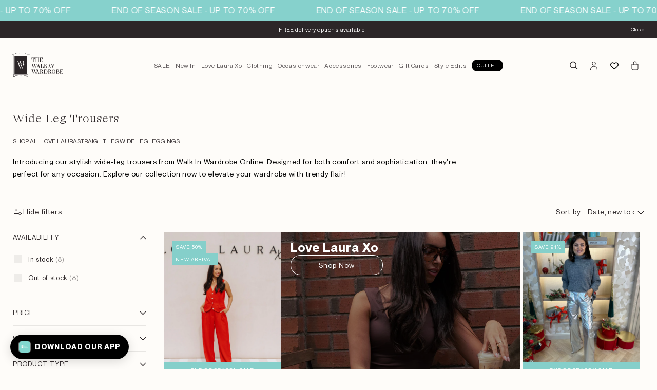

--- FILE ---
content_type: text/css
request_url: https://walkinwardrobeonline.com/cdn/shop/t/847/assets/base.css?v=50467218771625774561763634931
body_size: 17643
content:
body:not(.page-loaded) :is(#tc-capture-kit,#md-app-embed__modal){display:none!important}#description a{color:#000}.md-modal__footerPoweredOrbe{display:none}.md-modal__footerContent{padding-bottom:15px}:root{--color-white: #ffffff;--color-black: #000000;--color-red: #ff0000;--color-gray: #4a4a4a;--drak-gray: #757575;--color-green: #85cfca;--theme-gray: #c4c4c4;--border-color: #737373}:root,.color-background-1{--color-foreground: var(--color-base-text);--color-background: var(--color-base-background-1);--gradient-background: var(--gradient-base-background-1)}.color-background-2{--color-foreground: var(--color-base-text);--color-background: var(--color-base-background-2);--gradient-background: var(--gradient-base-background-2)}.color-inverse{--color-foreground: var(--color-base-background-1);--color-background: var(--color-base-text);--gradient-background: rgb(var(--color-base-text))}.color-accent-1{--color-foreground: var(--color-base-solid-button-labels);--color-background: var(--color-base-accent-1);--gradient-background: var(--gradient-base-accent-1)}.color-accent-2{--color-foreground: var(--color-base-solid-button-labels);--color-background: var(--color-base-accent-2);--gradient-background: var(--gradient-base-accent-2)}.color-foreground-outline-button{--color-foreground: var(--color-base-outline-button-labels)}.color-foreground-accent-1{--color-foreground: var(--color-base-accent-1)}.color-foreground-accent-2{--color-foreground: var(--color-base-accent-2)}:root,.color-background-1{--color-link: var(--color-base-outline-button-labels);--alpha-link: .85}.color-background-2,.color-inverse,.color-accent-1,.color-accent-2{--color-link: var(--color-foreground);--alpha-link: .7}:root,.color-background-1{--color-button: var(--color-base-accent-1);--color-button-text: var(--color-base-solid-button-labels);--alpha-button-background: 1;--alpha-button-border: 1}.color-background-2,.color-inverse,.color-accent-1,.color-accent-2{--color-button: var(--color-foreground);--color-button-text: var(--color-background)}.button--secondary{--color-button: var(--color-base-outline-button-labels);--color-button-text: var(--color-base-outline-button-labels);--color-button: var(--color-background);--alpha-button-background: 1}.color-background-2 .button--secondary,.color-accent-1 .button--secondary,.color-accent-2 .button--secondary,.color-inverse .button--secondary{--color-button: var(--color-background);--color-button-text: var(--color-foreground)}.button--tertiary{--color-button: var(--color-base-outline-button-labels);--color-button-text: var(--color-base-outline-button-labels);--alpha-button-background: 0;--alpha-button-border: .2}.color-background-2 .button--tertiary,.color-inverse .button--tertiary,.color-accent-1 .button--tertiary,.color-accent-2 .button--tertiary{--color-button: var(--color-foreground);--color-button-text: var(--color-foreground)}:root,.color-background-1{--color-badge-background: var(--color-background);--color-badge-border: var(--color-foreground);--alpha-badge-border: .1}.color-background-2,.color-inverse,.color-accent-1,.color-accent-2{--color-badge-background: var(--color-background);--color-badge-border: var(--color-background);--alpha-badge-border: 1}:root,.color-background-1,.color-background-2{--color-card-hover: var(--color-base-text)}.color-inverse{--color-card-hover: var(--color-base-background-1)}.color-accent-1,.color-accent-2{--color-card-hover: var(--color-base-solid-button-labels)}:root,.color-icon-text{--color-icon: rgb(var(--color-base-text))}.color-icon-accent-1{--color-icon: rgb(var(--color-base-accent-1))}.color-icon-accent-2{--color-icon: rgb(var(--color-base-accent-2))}.color-icon-outline-button{--color-icon: rgb(var(--color-base-outline-button-labels))}.product-card-wrapper .card,.contains-card--product{--border-radius: var(--product-card-corner-radius);--border-width: var(--product-card-border-width);--border-opacity: var(--product-card-border-opacity);--shadow-horizontal-offset: var(--product-card-shadow-horizontal-offset);--shadow-vertical-offset: var(--product-card-shadow-vertical-offset);--shadow-blur-radius: var(--product-card-shadow-blur-radius);--shadow-opacity: var(--product-card-shadow-opacity);--shadow-visible: var(--product-card-shadow-visible);--image-padding: var(--product-card-image-padding);--text-alignment: var(--product-card-text-alignment)}.collection-card-wrapper .card,.contains-card--collection{--border-radius: var(--collection-card-corner-radius);--border-width: var(--collection-card-border-width);--border-opacity: var(--collection-card-border-opacity);--shadow-horizontal-offset: var(--collection-card-shadow-horizontal-offset);--shadow-vertical-offset: var(--collection-card-shadow-vertical-offset);--shadow-blur-radius: var(--collection-card-shadow-blur-radius);--shadow-opacity: var(--collection-card-shadow-opacity);--shadow-visible: var(--collection-card-shadow-visible);--image-padding: var(--collection-card-image-padding);--text-alignment: var(--collection-card-text-alignment)}.new.badge.badge--bottom-left,.sold-out.badge.badge--bottom-left{margin-left:1rem}.article-card-wrapper .card,.contains-card--article{--border-radius: var(--blog-card-corner-radius);--border-width: var(--blog-card-border-width);--border-opacity: var(--blog-card-border-opacity);--shadow-horizontal-offset: var(--blog-card-shadow-horizontal-offset);--shadow-vertical-offset: var(--blog-card-shadow-vertical-offset);--shadow-blur-radius: var(--blog-card-shadow-blur-radius);--shadow-opacity: var(--blog-card-shadow-opacity);--shadow-visible: var(--blog-card-shadow-visible);--image-padding: var(--blog-card-image-padding);--text-alignment: var(--blog-card-text-alignment)}.contains-content-container,.content-container{--border-radius: var(--text-boxes-radius);--border-width: var(--text-boxes-border-width);--border-opacity: var(--text-boxes-border-opacity);--shadow-horizontal-offset: var(--text-boxes-shadow-horizontal-offset);--shadow-vertical-offset: var(--text-boxes-shadow-vertical-offset);--shadow-blur-radius: var(--text-boxes-shadow-blur-radius);--shadow-opacity: var(--text-boxes-shadow-opacity);--shadow-visible: var(--text-boxes-shadow-visible)}.contains-media,.global-media-settings{--border-radius: var(--media-radius);--border-width: var(--media-border-width);--border-opacity: var(--media-border-opacity);--shadow-horizontal-offset: var(--media-shadow-horizontal-offset);--shadow-vertical-offset: var(--media-shadow-vertical-offset);--shadow-blur-radius: var(--media-shadow-blur-radius);--shadow-opacity: var(--media-shadow-opacity);--shadow-visible: var(--media-shadow-visible)}.no-js:not(html){display:none!important}html.no-js .no-js:not(html){display:block!important}.no-js-inline{display:none!important}html.no-js .no-js-inline{display:inline-block!important}html.no-js .no-js-hidden{display:none!important}.page-width{margin:0 auto;padding:0 1.5rem}.page-width-desktop{padding:0 1rem;margin:0 auto}@media screen and (min-width: 750px){.page-width{padding:0 2.5rem}.page-width--narrow{padding:0 9rem}.page-width-desktop{padding:0 2.4rem}.page-width-tablet{padding:0 5rem}}@media screen and (min-width: 990px){.page-width--narrow{max-width:72.6rem;padding:0}.page-width-desktop{max-width:var(--page-width);padding:0 5rem}}.isolate{position:relative;z-index:0}.section+.section{margin-top:var(--spacing-sections-mobile)}@media screen and (min-width: 750px){.section+.section{margin-top:var(--spacing-sections-desktop)}}.element-margin-top{margin-top:5rem}@media screen and (min-width: 750px){.element-margin{margin-top:calc(5rem + var(--page-width-margin))}}body,.color-background-1,.color-background-2,.color-inverse,.color-accent-1,.color-accent-2{color:rgb(var(--color-foreground));background-color:rgb(var(--color-background))}.background-secondary{background-color:rgb(var(--color-foreground))}.grid-auto-flow{display:grid;grid-auto-flow:column}.page-margin,.shopify-challenge__container{margin:7rem auto}.rte-width{max-width:82rem;margin:0 auto 2rem}.list-unstyled{margin:0;padding:0;list-style:none}.hidden{display:none!important}.visually-hidden{position:absolute!important;overflow:hidden;width:1px;height:1px;margin:-1px;padding:0;border:0;clip:rect(0 0 0 0);word-wrap:normal!important}.visually-hidden--inline{margin:0;height:1em}.overflow-hidden{overflow:hidden}.skip-to-content-link:focus{z-index:9999;position:inherit;overflow:auto;width:auto;height:auto;clip:auto}.full-width-link{position:absolute;top:0;right:0;bottom:0;left:0;z-index:2}::selection{background-color:rgba(var(--color-foreground),.2)}.text-body{font-size:1.5rem;letter-spacing:.06rem;line-height:calc(1 + .8 / var(--font-body-scale));font-family:var(--font-body-family);font-style:var(--font-body-style);font-weight:var(--font-body-weight)}h1,h2,h3,h4,h5,.h0,.h1,.h2,.h3,.h4,.h5{font-family:var(--font-heading-family)!important;font-style:var(--font-heading-style);font-weight:var(--font-heading-weight);letter-spacing:calc(var(--font-heading-scale) * .06rem);color:rgb(var(--color-foreground));line-height:calc(1 + .3/max(1,var(--font-heading-scale)));word-break:break-word;letter-spacing:.05em}.hxl{font-size:calc(var(--font-heading-scale) * 5rem)}@media only screen and (min-width: 750px){.hxl{font-size:calc(var(--font-heading-scale) * 6.2rem)}}.h0{font-size:calc(var(--font-heading-scale) * 4rem)}@media only screen and (min-width: 750px){.h0{font-size:calc(var(--font-heading-scale) * 5.2rem)}}h1,.h1{font-size:calc(var(--font-heading-scale) * 3rem)}@media only screen and (min-width: 750px){h1,.h1{font-size:calc(var(--font-heading-scale) * 4rem)}}h2,.h2{font-size:calc(var(--font-heading-scale) * 1.6rem)}@media only screen and (min-width: 750px){h2,.h2{font-size:calc(var(--font-heading-scale) * 1.8rem)}}h3,.h3{font-size:calc(var(--font-heading-scale) * 1.7rem)}@media only screen and (min-width: 750px){h3,.h3{font-size:calc(var(--font-heading-scale) * 1.8rem)}}h4,.h4{font-family:var(--font-heading-family);font-style:var(--font-heading-style);font-size:calc(var(--font-heading-scale) * 1.5rem)}h5,.h5{font-size:calc(var(--font-heading-scale) * 1.2rem)}@media only screen and (min-width: 750px){h5,.h5{font-size:calc(var(--font-heading-scale) * 1.3rem)}}h6,.h6{color:rgba(var(--color-foreground),.75);margin-block-start:1.67em;margin-block-end:1.67em}blockquote{font-style:italic;color:rgba(var(--color-foreground),.75);border-left:.2rem solid rgba(var(--color-foreground),.2);padding-left:1rem}@media screen and (min-width: 750px){blockquote{padding-left:1.5rem}}.caption{font-size:1rem;letter-spacing:.07rem;line-height:calc(1 + .7 / var(--font-body-scale))}@media screen and (min-width: 750px){.caption{font-size:1.2rem}}.caption-with-letter-spacing{font-size:1rem;letter-spacing:.13rem;line-height:calc(1 + .2 / var(--font-body-scale));text-transform:uppercase}.caption-with-letter-spacing--medium{font-size:1.2rem}.caption-with-letter-spacing--large{font-size:1.4rem;letter-spacing:.18rem}.caption-large,.customer .field input,.customer select,.field__input,.form__label,.select__select{font-size:1.3rem;line-height:calc(1 + .5 / var(--font-body-scale));letter-spacing:.04rem}.color-foreground{color:rgb(var(--color-foreground))}table:not([class]){table-layout:fixed;border-collapse:collapse;font-size:1.4rem;border-style:hidden;box-shadow:0 0 0 .1rem rgba(var(--color-foreground),.2)}table:not([class]) td,table:not([class]) th{padding:1em;border:.1rem solid rgba(var(--color-foreground),.2)}@media screen and (max-width: 749px){.small-hide{display:none!important}}@media screen and (min-width: 750px) and (max-width: 989px){.medium-hide{display:none!important}}@media screen and (min-width: 990px){.large-up-hide{display:none!important}}.left{text-align:left}.center{text-align:center}.right{text-align:right}.uppercase{text-transform:uppercase}.light{opacity:.7}a:empty,ul:empty,dl:empty,div:empty,section:empty,article:empty,p:empty,h1:empty,h2:empty,h3:empty,h4:empty,h5:empty,h6:empty{display:none}.link,.customer a{cursor:pointer;display:inline-block;border:none;box-shadow:none;text-decoration:underline;text-underline-offset:.3rem;color:rgb(var(--color-link));background-color:transparent;font-size:1.4rem;font-family:inherit}.link--text{color:rgb(var(--color-foreground))}.link--text:hover{color:rgba(var(--color-foreground),.75)}.link-with-icon{display:inline-flex;font-size:1.4rem;font-weight:600;letter-spacing:.1rem;text-decoration:none;margin-bottom:4.5rem;white-space:nowrap}.link-with-icon .icon{width:1.5rem;margin-left:1rem}a:not([href]){cursor:not-allowed}.circle-divider:after{content:"\2022";margin:0 1.3rem 0 1.5rem}.circle-divider:last-of-type:after{display:none}hr{border:none;height:.1rem;background-color:rgba(var(--color-foreground),.2);display:block;margin:5rem 0}@media screen and (min-width: 750px){hr{margin:7rem 0}}.full-unstyled-link{text-decoration:none;color:currentColor;display:block}.placeholder{background-color:rgba(var(--color-foreground),.04);color:rgba(var(--color-foreground),.55);fill:rgba(var(--color-foreground),.55)}details>*{box-sizing:border-box}.break{word-break:break-word}.visibility-hidden{visibility:hidden}@media (prefers-reduced-motion){.motion-reduce{transition:none!important;animation:none!important}}:root{--duration-short: .1s;--duration-default: .2s;--duration-long: .5s}.underlined-link,.customer a{color:rgba(var(--color-link),var(--alpha-link));text-underline-offset:.3rem;text-decoration-thickness:.1rem;transition:text-decoration-thickness ease .1s}.underlined-link:hover,.customer a:hover{color:rgb(var(--color-link));text-decoration-thickness:.2rem}.icon-arrow{width:1.5rem}h3 .icon-arrow,.h3 .icon-arrow{width:calc(var(--font-heading-scale) * 1.5rem)}.animate-arrow .icon-arrow path{transform:translate(-.25rem);transition:transform var(--duration-short) ease}.animate-arrow:hover .icon-arrow path{transform:translate(-.05rem)}summary{cursor:pointer;list-style:none;position:relative}summary .icon-caret{position:absolute;height:.6rem;right:1.5rem;top:calc(50% - .2rem)}summary::-webkit-details-marker{display:none}.disclosure-has-popup{position:relative}.disclosure-has-popup[open]>summary:before{position:fixed;top:0;right:0;bottom:0;left:0;z-index:2;display:block;cursor:default;content:" ";background:transparent}.disclosure-has-popup>summary:before{display:none}.disclosure-has-popup[open]>summary+*{z-index:100}@media screen and (min-width: 750px){.disclosure-has-popup[open]>summary+*{z-index:4}.facets .disclosure-has-popup[open]>summary+*{z-index:2}}*:focus{outline:0;box-shadow:none}*:focus-visible{outline:.2rem solid rgba(var(--color-foreground),.5);outline-offset:.3rem;box-shadow:0 0 0 .3rem rgb(var(--color-background)),0 0 .5rem .4rem rgba(var(--color-foreground),.3)}.focused,.no-js *:focus{outline:.2rem solid rgba(var(--color-foreground),.5);outline-offset:.3rem;box-shadow:0 0 0 .3rem rgb(var(--color-background)),0 0 .5rem .4rem rgba(var(--color-foreground),.3)}.no-js *:focus:not(:focus-visible){outline:0;box-shadow:none}.focus-inset:focus-visible{outline:.2rem solid rgba(var(--color-foreground),.5);outline-offset:-.2rem;box-shadow:0 0 .2rem rgba(var(--color-foreground),.3)}.focused.focus-inset,.no-js .focus-inset:focus{outline:.2rem solid rgba(var(--color-foreground),.5);outline-offset:-.2rem;box-shadow:0 0 .2rem rgba(var(--color-foreground),.3)}.no-js .focus-inset:focus:not(:focus-visible){outline:0;box-shadow:none}.focus-none{box-shadow:none!important;outline:0!important}.focus-offset:focus-visible{outline:.2rem solid rgba(var(--color-foreground),.5);outline-offset:1rem;box-shadow:0 0 0 1rem rgb(var(--color-background)),0 0 .2rem 1.2rem rgba(var(--color-foreground),.3)}.focus-offset.focused,.no-js .focus-offset:focus{outline:.2rem solid rgba(var(--color-foreground),.5);outline-offset:1rem;box-shadow:0 0 0 1rem rgb(var(--color-background)),0 0 .2rem 1.2rem rgba(var(--color-foreground),.3)}.no-js .focus-offset:focus:not(:focus-visible){outline:0;box-shadow:none}.title,.title-wrapper-with-link{margin:3rem 0 2rem}.title-wrapper-with-link .title{margin:0}.title .link{font-size:inherit}.title-wrapper{margin-bottom:3rem}.title-wrapper-with-link{display:flex;justify-content:space-between;align-items:flex-end;gap:1rem;margin-bottom:3rem;flex-wrap:wrap}.title--primary{margin:4rem 0}.title-wrapper--self-padded-tablet-down,.title-wrapper--self-padded-mobile{padding-left:1.5rem;padding-right:1.5rem}@media screen and (min-width: 750px){.title-wrapper--self-padded-mobile{padding-left:0;padding-right:0}}@media screen and (min-width: 990px){.title,.title-wrapper-with-link{margin:5rem 0 3rem}.title--primary{margin:2rem 0}.title-wrapper-with-link{align-items:center}.title-wrapper-with-link .title{margin-bottom:0}.title-wrapper--self-padded-tablet-down{padding-left:0;padding-right:0}}.title-wrapper-with-link .link-with-icon{margin:0;flex-shrink:0;display:flex;align-items:center}.title-wrapper-with-link .link-with-icon svg{width:1.5rem}.title-wrapper-with-link a{color:rgb(var(--color-link));margin-top:0;flex-shrink:0}.title-wrapper--no-top-margin{margin-top:0}.title-wrapper--no-top-margin>.title{margin-top:0}.subtitle{font-size:1.8rem;line-height:calc(1 + .8 / var(--font-body-scale));letter-spacing:.06rem;color:rgba(var(--color-foreground),.7)}.subtitle--small{font-size:1.4rem;letter-spacing:.1rem}.subtitle--medium{font-size:1.6rem;letter-spacing:.08rem}.grid{display:flex;flex-wrap:wrap;margin-bottom:2rem;padding:0;list-style:none;column-gap:var(--grid-mobile-horizontal-spacing);row-gap:var(--grid-mobile-vertical-spacing)}@media screen and (min-width: 750px){.grid{column-gap:var(--grid-desktop-horizontal-spacing);row-gap:var(--grid-desktop-vertical-spacing)}}.grid:last-child{margin-bottom:0}.grid__item{width:calc(25% - var(--grid-mobile-horizontal-spacing) * 3 / 4);max-width:calc(50% - var(--grid-mobile-horizontal-spacing) / 2);flex-grow:1;flex-shrink:0}@media screen and (min-width: 750px){.grid__item{width:calc(25% - var(--grid-desktop-horizontal-spacing) * 3 / 4);max-width:calc(50% - var(--grid-desktop-horizontal-spacing) / 2)}}.grid--gapless.grid{column-gap:0;row-gap:0}@media screen and (max-width: 749px){.grid__item.slider__slide--full-width{width:100%;max-width:none}}.grid--1-col .grid__item{max-width:100%;width:100%}.grid--3-col .grid__item{width:calc(33.33% - var(--grid-mobile-horizontal-spacing) * 2 / 3)}@media screen and (min-width: 750px){.grid--3-col .grid__item{width:calc(33.33% - var(--grid-desktop-horizontal-spacing) * 2 / 3)}}.grid--2-col .grid__item{width:calc(50% - var(--grid-mobile-horizontal-spacing) / 2)}@media screen and (min-width: 750px){.grid--2-col .grid__item{width:calc(50% - var(--grid-desktop-horizontal-spacing) / 2)}.grid--4-col-tablet .grid__item{width:calc(25% - var(--grid-desktop-horizontal-spacing) * 3 / 4)}.grid--3-col-tablet .grid__item{width:calc(33.33% - var(--grid-desktop-horizontal-spacing) * 2 / 3)}.grid--2-col-tablet .grid__item{width:calc(50% - var(--grid-desktop-horizontal-spacing) / 2)}}@media screen and (max-width: 989px){.grid--1-col-tablet-down .grid__item{width:100%;max-width:100%}.slider--tablet.grid--peek{margin:0;width:100%}.slider--tablet.grid--peek .grid__item{box-sizing:content-box;margin:0}}@media screen and (min-width: 990px){.grid--6-col-desktop .grid__item{width:calc(16.66% - var(--grid-desktop-horizontal-spacing) * 5 / 6);max-width:calc(16.66% - var(--grid-desktop-horizontal-spacing) * 5 / 6)}.grid--5-col-desktop .grid__item{width:calc(20% - var(--grid-desktop-horizontal-spacing) * 4 / 5);max-width:calc(20% - var(--grid-desktop-horizontal-spacing) * 4 / 5)}.grid--4-col-desktop .grid__item{width:calc(25% - var(--grid-desktop-horizontal-spacing) * 3 / 4);max-width:calc(25% - var(--grid-desktop-horizontal-spacing) * 3 / 4)}.grid--3-col-desktop .grid__item{width:calc(33.33% - var(--grid-desktop-horizontal-spacing) * 2 / 3);max-width:calc(33.33% - var(--grid-desktop-horizontal-spacing) * 2 / 3)}.grid--2-col-desktop .grid__item{width:calc(50% - var(--grid-desktop-horizontal-spacing) / 2);max-width:calc(50% - var(--grid-desktop-horizontal-spacing) / 2)}}@media screen and (min-width: 990px){.grid--1-col-desktop{flex:0 0 100%;max-width:100%}.grid--1-col-desktop .grid__item{width:100%;max-width:100%}}@media screen and (max-width: 749px){.grid--peek.slider--mobile{margin:0;width:100%}.grid--peek.slider--mobile .grid__item{box-sizing:content-box;margin:0}.grid--peek .grid__item{min-width:35%}.grid--peek.slider .grid__item:first-of-type{margin-left:1rem}.grid--peek.slider:after{margin-left:calc(-1 * var(--grid-mobile-horizontal-spacing))}.grid--2-col-tablet-down .grid__item{width:calc(50% - var(--grid-mobile-horizontal-spacing) / 2)}.slider--tablet.grid--peek.grid--2-col-tablet-down .grid__item,.grid--peek .grid__item{width:calc(50% - var(--grid-mobile-horizontal-spacing) - 3rem)}.slider--tablet.grid--peek.grid--1-col-tablet-down .grid__item,.slider--mobile.grid--peek.grid--1-col-tablet-down .grid__item{width:calc(100% - var(--grid-mobile-horizontal-spacing) - 3rem)}}@media screen and (min-width: 750px) and (max-width: 989px){.slider--tablet.grid--peek .grid__item{width:calc(25% - var(--grid-desktop-horizontal-spacing) - 3rem)}.slider--tablet.grid--peek.grid--3-col-tablet .grid__item{width:calc(33.33% - var(--grid-desktop-horizontal-spacing) - 3rem)}.slider--tablet.grid--peek.grid--2-col-tablet .grid__item,.slider--tablet.grid--peek.grid--2-col-tablet-down .grid__item{width:calc(50% - var(--grid-desktop-horizontal-spacing) - 3rem)}.slider--tablet.grid--peek .grid__item:first-of-type{margin-left:1.5rem}.grid--1-col-tablet-down.grid--peek .grid__item{width:calc(100% - var(--grid-desktop-horizontal-spacing) - 3rem)}}.media{display:block;background-color:rgba(var(--color-foreground),.1);position:relative;overflow:hidden}.media--transparent{background-color:transparent}.media>*:not(.zoom):not(.deferred-media__poster-button),.media model-viewer{display:block;max-width:100%;position:absolute;top:0;left:0;height:100%;width:100%;margin:0}.media>img{object-fit:cover;object-position:center center;transition:opacity .4s cubic-bezier(.25,.46,.45,.94)}.media--square{padding-bottom:100%}.media--portrait{padding-bottom:125%}.media--landscape{padding-bottom:66.6%}.media--cropped{padding-bottom:56%}.media--16-9{padding-bottom:56.25%}.media--circle{padding-bottom:100%;border-radius:50%}.media.media--hover-effect>img+img{opacity:0}@media screen and (min-width: 990px){.media--cropped{padding-bottom:63%}}deferred-media{display:block}.button,.shopify-challenge__button,.customer button,button.shopify-payment-button__button--unbranded,.shopify-payment-button [role=button],.cart__dynamic-checkout-buttons [role=button],.cart__dynamic-checkout-buttons iframe{--shadow-horizontal-offset: var(--buttons-shadow-horizontal-offset);--shadow-vertical-offset: var(--buttons-shadow-vertical-offset);--shadow-blur-radius: var(--buttons-shadow-blur-radius);--shadow-opacity: var(--buttons-shadow-opacity);--shadow-visible: var(--buttons-shadow-visible);--border-offset: var( --buttons-border-offset );--border-opacity: calc(1 - var(--buttons-border-opacity));border-radius:var(--buttons-radius-outset);position:relative}.button,.shopify-challenge__button,.customer button,button.shopify-payment-button__button--unbranded{min-width:calc(12rem + var(--buttons-border-width) * 2);min-height:calc(4.5rem + var(--buttons-border-width) * 2)}.shopify-payment-button__button--branded{z-index:auto}.cart__dynamic-checkout-buttons iframe{box-shadow:var(--shadow-horizontal-offset) var(--shadow-vertical-offset) var(--shadow-blur-radius) rgba(var(--color-base-text),var(--shadow-opacity))}.button,.shopify-challenge__button,.customer button{display:inline-flex;justify-content:center;align-items:center;border:0;padding:0 3rem;cursor:pointer;font:inherit;font-size:1.5rem;font-weight:300;text-decoration:none;color:rgb(var(--color-button-text));transition:box-shadow var(--duration-short) ease;-webkit-appearance:none;appearance:none;background-color:rgba(var(--color-button),var(--alpha-button-background))}.button:before,.shopify-challenge__button:before,.customer button:before,.shopify-payment-button__button--unbranded:before,.shopify-payment-button [role=button]:before,.cart__dynamic-checkout-buttons [role=button]:before{content:"";position:absolute;top:0;right:0;bottom:0;left:0;z-index:-1;border-radius:var(--buttons-radius-outset);box-shadow:var(--shadow-horizontal-offset) var(--shadow-vertical-offset) var(--shadow-blur-radius) rgba(var(--color-shadow),var(--shadow-opacity))}.button:after,.shopify-challenge__button:after,.customer button:after,.shopify-payment-button__button--unbranded:after{content:"";position:absolute;top:var(--buttons-border-width);right:var(--buttons-border-width);bottom:var(--buttons-border-width);left:var(--buttons-border-width);z-index:1;border-radius:var(--buttons-radius);box-shadow:0 0 0 calc(var(--buttons-border-width) + var(--border-offset)) rgba(var(--color-button-text),var(--border-opacity)),0 0 0 var(--buttons-border-width) rgba(var(--color-button),var(--alpha-button-background));transition:box-shadow var(--duration-short) ease}.button:not([disabled]):hover:after,.shopify-challenge__button:hover:after,.customer button:hover:after,.shopify-payment-button__button--unbranded:hover:after{--border-offset: 1.3px;box-shadow:0 0 0 calc(var(--buttons-border-width) + var(--border-offset)) rgba(var(--color-button-text),var(--border-opacity)),0 0 0 calc(var(--buttons-border-width) + 1px) rgba(var(--color-button),var(--alpha-button-background))}.button--secondary:after{--border-opacity: var(--buttons-border-opacity)}.button:focus-visible,.button:focus,.button.focused,.shopify-payment-button__button--unbranded:focus-visible,.shopify-payment-button [role=button]:focus-visible,.shopify-payment-button__button--unbranded:focus,.shopify-payment-button [role=button]:focus{outline:0;box-shadow:0 0 0 .3rem rgb(var(--color-background)),0 0 0 .5rem rgba(var(--color-foreground),.5),0 0 .5rem .4rem rgba(var(--color-foreground),.3)}.button:focus:not(:focus-visible):not(.focused),.shopify-payment-button__button--unbranded:focus:not(:focus-visible):not(.focused),.shopify-payment-button [role=button]:focus:not(:focus-visible):not(.focused){box-shadow:inherit}.button::selection,.shopify-challenge__button::selection,.customer button::selection{background-color:rgba(var(--color-button-text),.3)}.button,.button-label,.shopify-challenge__button,.customer button{font-size:1.5rem;letter-spacing:.1rem;line-height:calc(1 + .2 / var(--font-body-scale))}.button--tertiary{font-size:1.2rem;padding:1rem 1.5rem;min-width:calc(9rem + var(--buttons-border-width) * 2);min-height:calc(3.5rem + var(--buttons-border-width) * 2)}.button--small{padding:1.2rem 2.6rem}.button:disabled,.button[aria-disabled=true],.button.disabled,.customer button:disabled,.customer button[aria-disabled=true],.customer button.disabled{cursor:not-allowed;opacity:.5}.button--full-width{display:flex;width:100%}.button.loading{color:transparent;position:relative}@media screen and (forced-colors: active){.button.loading{color:rgb(var(--color-foreground))}}.button.loading>.loading-overlay__spinner{top:50%;left:50%;transform:translate(-50%,-50%);position:absolute;height:100%;display:flex;align-items:center}.button.loading>.loading-overlay__spinner .spinner{width:fit-content}.button.loading>.loading-overlay__spinner .path{stroke:rgb(var(--color-button-text))}.share-button{display:block;position:relative}.share-button details{width:fit-content}.share-button__button{font-size:1.4rem;display:flex;min-height:2.4rem;align-items:center;color:rgb(var(--color-link));margin-left:0;padding-left:0}details[open]>.share-button__fallback{animation:animateMenuOpen var(--duration-default) ease}.share-button__button:hover{text-decoration:underline;text-underline-offset:.3rem}.share-button__button,.share-button__fallback button{cursor:pointer;background-color:transparent;border:none}.share-button__button .icon-share{height:1.2rem;margin-right:1rem;width:1.3rem}.share-button__fallback{display:flex;align-items:center;position:absolute;top:3rem;left:.1rem;z-index:3;width:100%;min-width:max-content;border-radius:var(--inputs-radius);border:0}.share-button__fallback:after{pointer-events:none;content:"";position:absolute;top:var(--inputs-border-width);right:var(--inputs-border-width);bottom:var(--inputs-border-width);left:var(--inputs-border-width);border:.1rem solid transparent;border-radius:var(--inputs-radius);box-shadow:0 0 0 var(--inputs-border-width) rgba(var(--color-foreground),var(--inputs-border-opacity));transition:box-shadow var(--duration-short) ease;z-index:1}.share-button__fallback:before{background:rgb(var(--color-background));pointer-events:none;content:"";position:absolute;top:0;right:0;bottom:0;left:0;border-radius:var(--inputs-radius-outset);box-shadow:var(--inputs-shadow-horizontal-offset) var(--inputs-shadow-vertical-offset) var(--inputs-shadow-blur-radius) rgba(var(--color-base-text),var(--inputs-shadow-opacity));z-index:-1}.share-button__fallback button{width:4.4rem;height:4.4rem;padding:0;flex-shrink:0;display:flex;justify-content:center;align-items:center;position:relative;right:var(--inputs-border-width)}.share-button__fallback button:hover{color:rgba(var(--color-foreground),.75)}.share-button__fallback button:hover svg{transform:scale(1.07)}.share-button__close:not(.hidden)+.share-button__copy{display:none}.share-button__close,.share-button__copy{background-color:transparent;color:rgb(var(--color-foreground))}.share-button__copy:focus-visible,.share-button__close:focus-visible{background-color:rgb(var(--color-background));z-index:2}.share-button__copy:focus,.share-button__close:focus{background-color:rgb(var(--color-background));z-index:2}.field:not(:focus-visible):not(.focused)+.share-button__copy:not(:focus-visible):not(.focused),.field:not(:focus-visible):not(.focused)+.share-button__close:not(:focus-visible):not(.focused){background-color:inherit}.share-button__fallback .field:after,.share-button__fallback .field:before{content:none}.share-button__fallback .field{border-radius:0;min-width:auto;min-height:auto;transition:none}.share-button__fallback .field__input:focus,.share-button__fallback .field__input:-webkit-autofill{outline:.2rem solid rgba(var(--color-foreground),.5);outline-offset:.1rem;box-shadow:0 0 0 .1rem rgb(var(--color-background)),0 0 .5rem .4rem rgba(var(--color-foreground),.3)}.share-button__fallback .field__input{box-shadow:none;text-overflow:ellipsis;white-space:nowrap;overflow:hidden;filter:none;min-width:auto;min-height:auto}.share-button__fallback .field__input:hover{box-shadow:none}.share-button__fallback .icon{width:1.5rem;height:1.5rem}.share-button__message:not(:empty){display:flex;align-items:center;width:100%;height:100%;margin-top:0;padding:.8rem 0 .8rem 1.5rem;margin:var(--inputs-border-width)}.share-button__message:not(:empty):not(.hidden)~*{display:none}.field__input,.select__select,.customer .field input,.customer select{-webkit-appearance:none;appearance:none;background-color:rgb(var(--color-background));color:rgb(var(--color-foreground));font-size:1.4rem;width:100%;box-sizing:border-box;transition:box-shadow var(--duration-short) ease;border-radius:var(--inputs-radius);height:5rem;min-height:calc(var(--inputs-border-width) * 2);min-width:calc(7rem + (var(--inputs-border-width) * 2));position:relative;border:0}.field:before,.select:before,.customer .field:before,.customer select:before,.localization-form__select:before{pointer-events:none;content:"";position:absolute;top:0;right:0;bottom:0;left:0;border-radius:var(--inputs-radius-outset);box-shadow:var(--inputs-shadow-horizontal-offset) var(--inputs-shadow-vertical-offset) var(--inputs-shadow-blur-radius) rgba(var(--color-base-text),var(--inputs-shadow-opacity));z-index:-1}.field:after,.select:after,.customer .field:after,.customer select:after,.localization-form__select:after{pointer-events:none;content:"";position:absolute;top:var(--inputs-border-width);right:var(--inputs-border-width);bottom:var(--inputs-border-width);left:var(--inputs-border-width);border:.1rem solid transparent;border-radius:var(--inputs-radius);box-shadow:0 0 0 var(--inputs-border-width) rgba(var(--color-foreground),var(--inputs-border-opacity));transition:box-shadow var(--duration-short) ease;z-index:1}.select__select{font-family:var(--font-body-family);font-style:var(--font-body-style);font-weight:var(--font-body-weight);font-size:1.2rem;color:rgb(var(--color-foreground))}.field:hover.field:after,.select:hover.select:after,.select__select:hover.select__select:after,.customer .field:hover.field:after,.customer select:hover.select:after,.localization-form__select:hover.localization-form__select:after{box-shadow:0 0 0 calc(.1rem + var(--inputs-border-width)) rgba(var(--color-base-accent-2),var(--inputs-border-opacity));outline:0;border-radius:var(--inputs-radius)}.field__input:focus-visible,.select__select:focus-visible,.customer .field input:focus-visible,.customer select:focus-visible,.localization-form__select:focus-visible.localization-form__select:after{box-shadow:0 0 0 calc(.1rem + var(--inputs-border-width)) var(--gradient-base-accent-2);outline:0;border-radius:var(--inputs-radius)}.field__input:focus,.select__select:focus,.customer .field input:focus,.customer select:focus,.localization-form__select:focus.localization-form__select:after{box-shadow:0 0 0 calc(.1rem + var(--inputs-border-width)) var(--gradient-base-accent-2);outline:0;border-radius:var(--inputs-radius)}.localization-form__select:focus{outline:0;box-shadow:none}.text-area,.select{display:flex;position:relative;width:100%}.select .icon-caret,.customer select+svg{height:.6rem;pointer-events:none;position:absolute;top:calc(50% - .2rem);right:calc(var(--inputs-border-width) + 1.5rem)}.select__select,.customer select{cursor:pointer;line-height:calc(1 + .6 / var(--font-body-scale));padding:0 2rem;margin:var(--inputs-border-width);min-height:calc(var(--inputs-border-width) * 2)}.field{position:relative;width:100%;display:flex;transition:box-shadow var(--duration-short) ease}.customer .field{display:flex}.field--with-error{flex-wrap:wrap}.field__input,.customer .field input{flex-grow:1;text-align:left;padding:1.4rem;margin:var(--inputs-border-width);transition:box-shadow var(--duration-short) ease}.field__label,.customer .field label{font-size:1.4rem;font-weight:300;left:calc(var(--inputs-border-width) + 1.6rem);top:calc(1.5rem + var(--inputs-border-width));margin-bottom:0;pointer-events:none;position:absolute;transition:top var(--duration-short) ease,font-size var(--duration-short) ease;color:rgba(var(--color-foreground),.75);letter-spacing:.1rem;line-height:1.4}.field__input:focus~.field__label,.field__input:not(:placeholder-shown)~.field__label,.field__input:-webkit-autofill~.field__label,.customer .field input:focus~label,.customer .field input:not(:placeholder-shown)~label,.customer .field input:-webkit-autofill~label{font-size:1rem;top:calc(var(--inputs-border-width) + .5rem);left:calc(var(--inputs-border-width) + 1.2rem);letter-spacing:.04rem}.field__input:focus,.field__input:not(:placeholder-shown),.field__input:-webkit-autofill,.customer .field input:focus,.customer .field input:not(:placeholder-shown),.customer .field input:-webkit-autofill{padding:2.2rem 1.5rem .8rem 1.2rem;margin:var(--inputs-border-width)}.field__input::-webkit-search-cancel-button,.customer .field input::-webkit-search-cancel-button{display:none}.field__input::placeholder,.customer .field input::placeholder{opacity:0}.field__button{align-items:center;background-color:transparent;border:0;color:currentColor;cursor:pointer;display:flex;height:4.4rem;justify-content:center;overflow:hidden;padding:0;position:absolute;right:0;top:0;width:4.4rem}.field__button>svg{height:2.5rem;width:2.5rem}.field__input:-webkit-autofill~.field__button,.field__input:-webkit-autofill~.field__label,.customer .field input:-webkit-autofill~label{color:#000}.text-area{font-family:var(--font-body-family);font-style:var(--font-body-style);font-weight:var(--font-body-weight);min-height:10rem;resize:none}input[type=checkbox]{display:inline-block;width:auto;margin-right:.5rem}.form__label{display:block;margin-bottom:.6rem}.form__message{align-items:center;display:flex;font-size:1.4rem;line-height:1;margin-top:1rem}.form__message--large{font-size:1.6rem}.customer .field .form__message{font-size:1.4rem;text-align:left}.form__message .icon,.customer .form__message svg{flex-shrink:0;height:1.3rem;margin-right:.5rem;width:1.3rem}.form__message--large .icon,.customer .form__message svg{height:1.5rem;width:1.5rem;margin-right:1rem}.customer .field .form__message svg{align-self:start}.form-status{margin:0;font-size:1.6rem}.form-status-list{padding:0;margin:2rem 0 4rem}.form-status-list li{list-style-position:inside}.form-status-list .link:first-letter{text-transform:capitalize}.quantity{color:rgba(var(--color-foreground));position:relative;width:calc(14rem / var(--font-body-scale) + var(--inputs-border-width) * 2);display:flex;border-radius:var(--inputs-radius);min-height:calc((var(--inputs-border-width) * 2) + 4.5rem)}.quantity:after{pointer-events:none;content:"";position:absolute;top:var(--inputs-border-width);right:var(--inputs-border-width);bottom:var(--inputs-border-width);left:var(--inputs-border-width);border:.1rem solid transparent;border-radius:var(--inputs-radius);box-shadow:0 0 0 var(--inputs-border-width) rgba(var(--color-foreground),var(--inputs-border-opacity));transition:box-shadow var(--duration-short) ease;z-index:1}.quantity:before{background:rgb(var(--color-background));pointer-events:none;content:"";position:absolute;top:0;right:0;bottom:0;left:0;border-radius:var(--inputs-radius-outset);box-shadow:var(--inputs-shadow-horizontal-offset) var(--inputs-shadow-vertical-offset) var(--inputs-shadow-blur-radius) rgba(var(--color-base-text),var(--inputs-shadow-opacity));z-index:-1}.quantity__input{color:currentColor;font-size:1.4rem;font-weight:500;opacity:.85;text-align:center;background-color:transparent;border:0;padding:0 .5rem;width:100%;flex-grow:1;-webkit-appearance:none;appearance:none}.quantity__button{width:calc(4.5rem / var(--font-body-scale));flex-shrink:0;font-size:1.8rem;border:0;background-color:transparent;cursor:pointer;display:flex;align-items:center;justify-content:center;color:rgb(var(--color-foreground));padding:0}.quantity__button:first-child{margin-left:calc(var(--inputs-border-width))}.quantity__button:last-child{margin-right:calc(var(--inputs-border-width))}.quantity__button svg{width:1rem;pointer-events:none}.quantity__button:focus-visible,.quantity__input:focus-visible{background-color:rgb(var(--color-background));z-index:2}.quantity__button:focus,.quantity__input:focus{background-color:rgb(var(--color-background));z-index:2}.quantity__button:not(:focus-visible):not(.focused),.quantity__input:not(:focus-visible):not(.focused){box-shadow:inherit;background-color:inherit}.quantity__input:-webkit-autofill,.quantity__input:-webkit-autofill:hover,.quantity__input:-webkit-autofill:active{box-shadow:0 0 0 10rem rgb(var(--color-background)) inset!important;-webkit-box-shadow:0 0 0 10rem rgb(var(--color-background)) inset!important}.quantity__input::-webkit-outer-spin-button,.quantity__input::-webkit-inner-spin-button{-webkit-appearance:none;margin:0}.quantity__input[type=number]{-moz-appearance:textfield}.modal__toggle{list-style-type:none}.no-js details[open] .modal__toggle{position:absolute;z-index:5}.modal__toggle-close{display:none}.no-js details[open] svg.modal__toggle-close{display:flex;z-index:1;height:1.7rem;width:1.7rem}.modal__toggle-open{display:flex}.no-js details[open] .modal__toggle-open{display:none}.no-js .modal__close-button.link{display:none}.modal__close-button.link{display:flex;justify-content:center;align-items:center;padding:0rem;height:4.4rem;width:4.4rem;background-color:transparent}.modal__close-button .icon{width:1.7rem;height:1.7rem}.modal__content{position:absolute;top:0;left:0;right:0;bottom:0;background:rgb(var(--color-background));z-index:4;display:flex;justify-content:center;align-items:center}.media-modal{cursor:zoom-out}.media-modal .deferred-media{cursor:initial}.cart-count-bubble:empty{display:none}.cart-count-bubble{position:absolute;background-color:rgb(var(--color-button));color:rgb(var(--color-button-text));height:1.7rem;width:1.7rem;border-radius:100%;display:flex;justify-content:center;align-items:center;font-size:.9rem;bottom:.8rem;left:2.2rem;line-height:calc(1 + .1 / var(--font-body-scale))}#shopify-section-announcement-bar{z-index:4}.announcement-bar{border-bottom:.1rem solid rgba(var(--color-foreground),.08);color:rgb(var(--color-foreground));padding:.8rem 0;border:0}.announcement-bar__link{display:block;width:100%;text-decoration:none}.announcement-bar__link .icon-arrow{display:inline-block;pointer-events:none;margin-left:.8rem;vertical-align:middle;margin-bottom:.2rem}.announcement-bar__link .announcement-bar__message{padding:0}.announcement-bar__message{margin:0;font-size:1.1rem;line-height:normal}.section-header.shopify-section,#shopify-section-header{z-index:6}.shopify-section-header-sticky{position:sticky;top:0}.shopify-section-header-hidden{transform:translateY(-100%)}.shopify-section-header-hidden.menu-open{transform:translateY(0)}#shopify-section-header.animate{transition:transform .15s ease-out}.header-wrapper{display:block;position:relative;background-color:rgb(var(--color-background));z-index:1}.header-wrapper--border-bottom{border-bottom:.1rem solid rgba(var(--color-foreground),.08)}.header{display:grid;grid-template-areas:"left-icon heading icons";grid-template-columns:1fr 2fr 1fr;align-items:center}@media screen and (min-width: 990px){.header--top-left,.header--middle-left:not(.header--has-menu){grid-template-areas:"heading icons" "navigation navigation";grid-template-columns:1fr auto}.header--middle-left{grid-template-areas:"heading navigation icons";grid-template-columns:1fr auto 1fr;column-gap:2rem}.header--middle-center{grid-template-areas:"navigation heading icons";grid-template-columns:1fr auto 1fr;column-gap:1rem}.header--top-center{grid-template-areas:"left-icon heading icons" "navigation navigation navigation"}.header:not(.header--middle-left,.header--middle-center) .header__inline-menu{margin-top:1.05rem}}.header *[tabindex="-1"]:focus{outline:none}.header__heading{margin:0;line-height:0}.header>.header__heading-link{line-height:0}.header__heading,.header__heading-link{grid-area:heading;justify-self:center}.header__heading-link{display:inline-block;padding:.5rem;text-decoration:none;word-break:break-word}.header__heading-link:hover .h2{color:rgb(var(--color-foreground))}.header__heading-link .h2{line-height:1;color:rgba(var(--color-foreground),.75)}.header__heading-logo{height:auto;width:100%}@media screen and (max-width: 989px){.header__heading,.header__heading-link{text-align:center}.header--mobile-left .header__heading,.header--mobile-left .header__heading-link{text-align:center;justify-self:start}.header--mobile-left{grid-template-columns:auto 2fr 1fr}}@media screen and (min-width: 990px){.header__heading-link{margin-left:-.75rem}.header__heading,.header__heading-link{justify-self:start}.header--top-center .header__heading-link,.header--top-center .header__heading{justify-self:center;text-align:center}}.header__icons{display:flex;grid-area:icons;justify-self:end}.header__icon:not(.header__icon--summary),.header__icon span{display:flex;align-items:center;justify-content:center}.header__icon{color:rgb(var(--color-foreground))}.header__icon span{height:100%}.header__icon:after{content:none}.header__icon:hover .icon,.modal__close-button:hover .icon{transform:scale(1.07)}.header__icon .icon{height:1.6rem;width:1.6rem;vertical-align:middle}.header__icon svg.icon.icon-search{height:2.5rem;width:2.5rem}.header__icon--cart .icon{height:1.8rem;width:1.8rem;padding:0}.header__icon{height:4rem;width:4rem;padding:0}.header__icon--cart{position:relative;margin-right:-.2rem}@media screen and (max-width: 989px){menu-drawer~.header__icons .header__icon--account{display:none}}.header__icon--menu[aria-expanded=true]:before{content:"";top:100%;left:0;height:calc(var(--viewport-height, 100vh) - (var(--header-bottom-position, 100%)));width:100%;display:block;position:absolute;background:rgba(var(--color-foreground),.5)}menu-drawer+.header__search{display:none}.header>.header__search{grid-area:left-icon;justify-self:start}.header:not(.header--has-menu) *>.header__search{display:none}.header__search{display:inline-flex;line-height:0}.header--top-center>.header__search{display:none}.header--top-center *>.header__search{display:inline-flex}@media screen and (min-width: 990px){.header:not(.header--top-center) *>.header__search,.header--top-center>.header__search{display:inline-flex}.header:not(.header--top-center)>.header__search,.header--top-center *>.header__search{display:none}}.no-js .predictive-search{display:none}details[open]>.search-modal{opacity:1;animation:animateMenuOpen var(--duration-default) ease}details[open] .modal-overlay{display:block}details[open] .modal-overlay:after{position:absolute;content:"";background-color:rgb(var(--color-foreground),.5);background:#d9d9d9cc;top:100%;left:0;right:0;height:100vh}.no-js details[open]>.header__icon--search{top:1rem;right:.5rem}.search-modal{opacity:0;border-bottom:.1rem solid rgba(var(--color-foreground),.08);min-height:calc(100% + var(--inputs-margin-offset) + (2 * var(--inputs-border-width)));height:100%;top:100%;border-top:1px solid rgba(86,96,105,.1)}.search-modal__content{display:flex;align-items:center;justify-content:center;width:100%;height:100%;padding:0 5rem 0 1rem;line-height:calc(1 + .8 / var(--font-body-scale));position:relative}.search-modal__content-bottom{bottom:calc((var(--inputs-margin-offset) / 2))}.search-modal__content-top{top:calc((var(--inputs-margin-offset) / 2))}.search-modal__form{width:100%}.search-modal__close-button{position:absolute;right:.3rem}.template-search__search .search .field:before,.template-search__search .search .field:after,.search-modal__form .field:before,.search-modal__form .field:after{content:none}.template-search__search .search .field .search__input.field__input,.search-modal__form .field .search__input.field__input{outline:none;border-bottom:1px solid rgba(86,96,105,.1);padding:1.4rem 1.4rem 1.4rem 4.5rem;box-shadow:none}.search-modal__content button.search-modal__close-button{position:absolute}.template-search__search .search .field label.field__label,.search-modal__form .field label.field__label{display:none}.template-search__search .search .field .search__input.field__input::placeholder,.search-modal__form .field .search__input.field__input::placeholder{opacity:1;color:#000}@media screen and (min-width: 750px){.search-modal__close-button{right:1rem}.search-modal__content{padding:0 2rem}}@media screen and (min-width: 990px){.search-modal__form{max-width:100%}.search-modal__close-button{position:initial;margin-left:.5rem}}.header__icon--menu .icon{display:block;position:absolute;opacity:1;transform:scale(1);transition:transform .15s ease,opacity .15s ease}details:not([open])>.header__icon--menu .icon-close,details[open]>.header__icon--menu .icon-hamburger{visibility:hidden;opacity:0;transform:scale(.8)}.js details[open]:not(.menu-opening)>.header__icon--menu .icon-close{visibility:hidden}.js details[open]:not(.menu-opening)>.header__icon--menu .icon-hamburger{visibility:visible;opacity:1;transform:scale(1.07)}.js details>.header__submenu{opacity:0;transform:translateY(-1.5rem)}details[open]>.header__submenu{animation:animateMenuOpen var(--duration-default) ease;animation-fill-mode:forwards;z-index:1}@media (prefers-reduced-motion){details[open]>.header__submenu{opacity:1;transform:translateY(0)}}.header__inline-menu{margin-left:-1.2rem;grid-area:navigation;display:none}.header--top-center .header__inline-menu,.header--top-center .header__heading-link{margin-left:0}@media screen and (min-width: 990px){.header__inline-menu{display:block}.header--top-center .header__inline-menu{justify-self:center}.header--top-center .header__inline-menu>.list-menu--inline{justify-content:center}.header--middle-left .header__inline-menu{margin-left:0}}.header__menu{padding:0 1rem}.header__menu-item{padding:4.2rem .7rem;text-decoration:none;color:rgba(var(--color-foreground),.75)}@media (min-width: 990px) and (max-width: 1140px){.header__menu-item{padding:4.2rem .5rem}}.header__menu-item:hover{color:rgb(var(--color-foreground))}.header__menu-item span{transition:text-decoration var(--duration-short) ease;font-size:14px;line-height:23px}.header__menu-item:hover span{text-decoration:underline;text-underline-offset:.3rem}details[open]>.header__menu-item{text-decoration:underline}details[open]>.header__menu-item .icon-caret{transform:rotate(180deg)}.header__active-menu-item{transition:text-decoration-thickness var(--duration-short) ease;text-decoration:underline;text-underline-offset:.3rem}.header__menu-item:hover .header__active-menu-item{text-decoration-thickness:.2rem}.header__submenu{transition:opacity var(--duration-default) ease,transform var(--duration-default) ease}.global-settings-popup,.header__submenu.global-settings-popup{border-radius:var(--popup-corner-radius);border-color:rgba(var(--color-foreground),var(--popup-border-opacity));border-style:solid;border-width:var(--popup-border-width);box-shadow:var(--popup-shadow-horizontal-offset) var(--popup-shadow-vertical-offset) var(--popup-shadow-blur-radius) rgba(var(--color-shadow),var(--popup-shadow-opacity))}.header__submenu.list-menu{padding:2.4rem 0}.header__submenu .header__submenu{background-color:rgba(var(--color-foreground),.03);padding:.5rem 0;margin:.5rem 0}.header__submenu .header__menu-item:after{right:2rem}.header__submenu .header__menu-item{justify-content:space-between;padding:.8rem 2.4rem}.header__submenu .header__submenu .header__menu-item{padding-left:3.4rem}.header__menu-item .icon-caret{right:.8rem}.header__submenu .icon-caret{flex-shrink:0;margin-left:1rem;position:static}header-menu>details,details-disclosure>details{position:relative}@keyframes animateMenuOpen{0%{opacity:0;transform:translateY(-1.5rem)}to{opacity:1;transform:translateY(0)}}.overflow-hidden-mobile,.overflow-hidden-tablet{overflow:hidden}@media screen and (min-width: 750px){.overflow-hidden-mobile{overflow:auto}}@media screen and (min-width: 990px){.overflow-hidden-tablet{overflow:auto}}.badge{border:1px solid transparent;border-radius:var(--badge-corner-radius);display:inline-block;font-size:1.2rem;letter-spacing:.1rem;line-height:1;padding:.5rem 1.3rem .6rem;text-align:center;background-color:rgb(var(--color-badge-background));border-color:rgba(var(--color-badge-border),var(--alpha-badge-border));color:rgb(var(--color-foreground));word-break:break-word}@media screen and (forced-colors: active){.icon{color:CanvasText;fill:CanvasText!important}.icon-close-small path{stroke:CanvasText}}.ratio{display:flex;position:relative;align-items:stretch}.ratio:before{content:"";width:0;height:0;padding-bottom:var(--ratio-percent)}.content-container{border-radius:var(--text-boxes-radius);border:var(--text-boxes-border-width) solid rgba(var(--color-foreground),var(--text-boxes-border-opacity));position:relative}.content-container:after{content:"";position:absolute;top:calc(var(--text-boxes-border-width) * -1);right:calc(var(--text-boxes-border-width) * -1);bottom:calc(var(--text-boxes-border-width) * -1);left:calc(var(--text-boxes-border-width) * -1);border-radius:var(--text-boxes-radius);box-shadow:var(--text-boxes-shadow-horizontal-offset) var(--text-boxes-shadow-vertical-offset) var(--text-boxes-shadow-blur-radius) rgba(var(--color-shadow),var(--text-boxes-shadow-opacity));z-index:-1}.content-container--full-width:after{left:0;right:0;border-radius:0}@media screen and (max-width: 989px){header .submenu-open details[open] svg.icon.icon-arrow{transform:rotate(90deg);top:40%}header .header__icons{gap:1.3rem}header .header__icons svg{width:3rem}.header__heading-logo{max-width:85px}body .video-banner-full-width .mega-title{font-size:24px;max-width:400px}.header-wrapper .icon-close{width:2.5rem;height:2.5rem}header .header-wrapper .menu-drawer__menu-item{color:var(--color-black)}header .header-wrapper .menu-drawer__menu-item{padding:1.5rem 0}header .menu-drawer__inner-submenu ul.menu-drawer__menu.list-menu summary{padding-left:0}header .menu-drawer__inner-container{padding:0 1rem}header ul.menu-drawer__menu.has-submenu.list-menu svg.icon.icon-arrow{width:2rem;height:2rem}header .submenu-open button.menu-drawer__close-button{display:none}header .menu-drawer__inner-submenu{padding:0 1.5rem}header .menu-drawer__inner-submenu ul.menu-drawer__menu.list-menu{padding:0 3rem 2rem 0!important}header .submenu-open button svg{color:var(--color-green);width:2rem;height:2rem}header .menu-drawer__inner-submenu ul.menu-drawer__menu.list-menu svg.icon.icon-arrow{color:var(--color-black);width:1.2rem;height:1.2rem}header .menu-drawer__inner-submenu ul.menu-drawer__menu.list-menu details[open] svg.icon.icon-arrow{transform:rotate(-90deg)}header .menu-drawer__inner-submenu ul.list-menu .list-menu__item{font-size:1.2rem}header .menu-drawer__inner-submenu button.menu-drawer__close-button{padding:2rem 0;font-size:2rem;flex-direction:row-reverse;justify-content:space-between}header .menu-opening span svg:first-child{display:none}.content-container--full-width-mobile{border-left:none;border-right:none;border-radius:0}.content-container--full-width-mobile:after{display:none}}.global-media-settings{position:relative;border:var(--media-border-width) solid rgba(var(--color-foreground),var(--media-border-opacity));border-radius:var(--media-radius);overflow:visible!important;background-color:rgb(var(--color-background))}.global-media-settings:after{content:"";position:absolute;top:calc(var(--media-border-width) * -1);right:calc(var(--media-border-width) * -1);bottom:calc(var(--media-border-width) * -1);left:calc(var(--media-border-width) * -1);border-radius:var(--media-radius);box-shadow:var(--media-shadow-horizontal-offset) var(--media-shadow-vertical-offset) var(--media-shadow-blur-radius) rgba(var(--color-shadow),var(--media-shadow-opacity));z-index:-1;pointer-events:none}.global-media-settings--no-shadow{overflow:hidden!important}.global-media-settings--no-shadow:after{content:none}.global-media-settings img,.global-media-settings iframe,.global-media-settings model-viewer,.global-media-settings video{border-radius:calc(var(--media-radius) - var(--media-border-width))}.content-container--full-width,.global-media-settings--full-width,.global-media-settings--full-width img{border-radius:0;border-left:none;border-right:none}@supports not (inset: 10px){.grid{margin-left:calc(-1 * var(--grid-mobile-horizontal-spacing))}.grid__item{padding-left:var(--grid-mobile-horizontal-spacing);padding-bottom:var(--grid-mobile-vertical-spacing)}@media screen and (min-width: 750px){.grid{margin-left:calc(-1 * var(--grid-desktop-horizontal-spacing))}.grid__item{padding-left:var(--grid-desktop-horizontal-spacing);padding-bottom:var(--grid-desktop-vertical-spacing)}}.grid--gapless .grid__item{padding-left:0;padding-bottom:0}@media screen and (min-width: 749px){.grid--peek .grid__item{padding-left:var(--grid-mobile-horizontal-spacing)}}.product-grid .grid__item{padding-bottom:var(--grid-mobile-vertical-spacing)}@media screen and (min-width: 750px){.product-grid .grid__item{padding-bottom:var(--grid-desktop-vertical-spacing)}}}.font-body-bold{font-weight:var(--font-body-weight-bold)}@media (forced-colors: active){.button,.shopify-challenge__button,.customer button{border:transparent solid 1px}.button:focus-visible,.button:focus,.button.focused,.shopify-payment-button__button--unbranded:focus-visible,.shopify-payment-button [role=button]:focus-visible,.shopify-payment-button__button--unbranded:focus,.shopify-payment-button [role=button]:focus{outline:solid transparent 1px}.field__input:focus,.select__select:focus,.customer .field input:focus,.customer select:focus,.localization-form__select:focus.localization-form__select:after{outline:transparent solid 1px}.localization-form__select:focus{outline:transparent solid 1px}}.button:after,.button:before{content:none}.button{background:transparent;border-radius:50px;min-height:auto;min-width:auto;padding:8px 25px;line-height:normal;font-size:12px;border:1px solid;transition:all .15s linear}.button:hover{background:#fff;color:var(--gradient-base-accent-1)!important}.button-outline--secondary{background:transparent;color:#fff;border:1px solid #fff}.button:hover.button-outline--secondary{background:#fff;color:var(--gradient-base-accent-2);border:1px solid #fff}.button--primary{background:var(--gradient-base-accent-2);color:#fff}.button .icon-caret,.button .icon{margin-left:6px;transition:all .15s linear}.button:hover .icon-caret,.button:hover .icon{transform:translate(4px)}.button.button--primary .icon-caret path{fill:#fff}.bundle-variants{display:flex;flex-wrap:wrap;margin-bottom:8px}.bundle-variants .vDIV{display:inline-flex}.bundle-variants a{width:20px;height:20px;display:inline-flex;border-radius:50px;overflow:hidden;margin-right:8px;margin-bottom:8px}.bundle-variants a:last-child{margin-right:0}.bundle-variants a img{height:100%;width:100%;border-radius:50px}.bundle-variants .ProductImage-variants{display:inline-flex;align-items:center;justify-content:center;border-radius:50px}.bundle-variants .ProductImage-variants img{height:100%;margin:0 auto;width:100%;border-radius:50px}.bundle-variants .ProductImage-variants.active{border:solid 1px #000!important}.collection{position:relative}.collection .collection__title .title{font-size:24px}.collection .collection__description{font-size:15px;color:#4a4a4a;font-weight:300;max-width:56rem;display:-webkit-box;-webkit-line-clamp:2;-webkit-box-orient:vertical;overflow:hidden;line-height:1.5}.collection .slider-buttons{position:absolute;top:-6rem;right:2rem}.usp-filter{padding:0 2rem;display:flex;justify-content:space-between;border-bottom:1px solid #e5e5e5;position:relative;border-top:1px solid #e5e5e5}.usp-filter .mobile-facets__disclosure{position:static}.usp-filter button svg{margin-right:1rem}.usp-filter .facets-wrapper{margin:0;justify-content:flex-end;display:flex;width:50%;border-left:1px solid #e5e5e5;padding:1rem 0}.usp-filter .mobile-facets{position:absolute;width:auto;height:auto;left:auto;top:100%;min-height:auto;bottom:auto;background:#fefcf9;border-radius:0;right:0;border:1px solid #e5e5e5;border-right:0;height:70vh;overflow:auto}.collection-warehouse-template .usp-filter .mobile-facets{background:#2c2628}.usp-filter .mobile-facets .mobile-facets__main.has-submenu details:first-child ul>li.list-menu__item{width:calc(50% - 10px);text-wrap:nowrap}.usp-filter button{background:transparent;border:0;cursor:pointer;color:rgb(var(--color-foreground))}.usp-filter .mobile-facets>.mobile-facets__inner{background:transparent;margin:0;max-width:100%;width:100%;border:0;transform:none!important}.usp-filter .mobile-facets>.mobile-facets__inner>.mobile-facets__header{display:none}.usp-filter .mobile-facets .mobile-facets__main.has-submenu{background:transparent;padding:10px 0;flex-direction:row;flex-grow:0}.usp-filter .mobile-facets .mobile-facets__main.has-submenu .mobile-facets__submenu{position:static;visibility:visible;opacity:1;transform:none;transition:none;background:transparent}.usp-filter .mobile-facets .mobile-facets__main.has-submenu .mobile-facets__submenu1{background:transparent}.usp-filter .mobile-facets .mobile-facets__main.has-submenu a{color:rgb(var(--color-foreground));text-decoration:none}.usp-filter .mobile-facets .mobile-facets__main.has-submenu label.mobile-facets__label{padding:0;font-size:12px;margin-bottom:8px;cursor:pointer}.usp-filter .mobile-facets .mobile-facets__main.has-submenu ul.mobile-facets__list{overflow:visible}.usp-filter .mobile-facets .mobile-facets__main.has-submenu label.mobile-facets__label>svg{background:transparent}.usp-filter .mobile-facets .mobile-facets__main.has-submenu label.mobile-facets__label input.mobile-facets__checkbox{left:0;top:0;margin:0}.usp-filter .mobile-facets .mobile-facets__main.has-submenu label.mobile-facets__label>svg.icon-checkmark{top:5px;left:2px}.usp-filter .mobile-facets .mobile-facets__main.has-submenu .mobile-facets__summary{padding:10px 0 8px;font-size:12px;text-transform:uppercase;font-weight:500}.usp-filter .mobile-facets .mobile-facets__main.has-submenu .mobile-facets__details{flex:1;padding:0 12px;text-wrap:nowrap}.usp-filter .mobile-facets .mobile-facets__main.has-submenu .mobile-facets__footer{margin:0;position:static;bottom:auto;display:block;background:transparent;padding:8px 12px;text-align:right;border:0}.usp-filter .mobile-facets .mobile-facets__main.has-submenu .mobile-facets__footer button.button{display:none}.usp-filter .mobile-facets .mobile-facets__main.has-submenu .mobile-facets__footer .mobile-facets__clear-wrapper{margin:0;width:100%;justify-content:flex-end;padding-right:10px}.usp-filter .mobile-facets .mobile-facets__main.has-submenu .mobile-facets__footer .mobile-facets__clear-wrapper a.mobile-facets__clear{font-size:12px;text-decoration:underline}details.mobile-facets__disclosure.menu-opening summary.mobile-facets__open-wrapper{border-radius:0}@media screen and (max-width: 749px){.usp-filter .mobile-facets .mobile-facets__main.has-submenu{flex-direction:column}header .header__icon{width:auto}header .header__icon span{height:100%}.usp-filter .mobile-facets{left:1rem;position:fixed;left:0;top:0;width:100%;overflow:auto;border-radius:0;height:100%;padding:30px 0}.facets-wrapper summary.mobile-facets__open-wrapper span.mobile-facets__close{display:flex!important;width:2.4rem;height:2.4rem}.facets-wrapper summary.mobile-facets__open-wrapper span.mobile-facets__close svg{width:1.6rem}.usp-filter .mobile-facets .mobile-facets__main.has-submenu .mobile-facets__footer .mobile-facets__clear-wrapper{justify-content:flex-start}.usp-filter .mobile-facets .mobile-facets__main.has-submenu .mobile-facets__footer{text-align:left;order:-1}.usp-filter .mobile-facets__sort{flex-direction:column;align-items:flex-start;margin-top:1rem}.usp-filter .mobile-facets__sort .select{width:100%;margin-top:.5rem}.usp-filter .mobile-facets__sort .select .select__select{padding:1rem .8rem;margin:0;border:1px solid rgb(1 1 1 / 40%);height:auto;outline:none;box-shadow:none}.usp-filter .mobile-facets__sort .select .icon-caret{right:12px}}.blog-articles .blog-articles__article .card__heading{font-weight:500;font-size:1.6rem;color:var(--color-black);max-width:100%;-webkit-line-clamp:2}.main-blog .blog-articles .blog-articles__article.article{border-bottom:1px solid #e5e5e5;padding-bottom:2rem}.main-blog .blog-articles .blog-articles__article:not(:has(.button)){border:0}.blog-articles .blog-articles__article .article-card__excerpt{margin-bottom:1.2rem;color:var(--color-black);display:-webkit-box;-webkit-line-clamp:3;-webkit-box-orient:vertical;overflow:hidden;font-size:1.4rem}.blog-articles .blog-articles__article .button{max-width:fit-content;margin-top:1rem;text-decoration:none;color:var(--color-black);border:none;font-size:1.4rem;font-weight:500;padding:0;gap:20px}.blog-text h2.rich-text__heading,.blog-text h2.rich-text__heading span{font-family:Big Daily Short;font-size:2rem;font-weight:700}.blog-articles .blog-articles__article .button svg.icon.icon-arrow-right{color:var(--color-green);position:relative;top:2px}.blog .overlay-image-text.page-width{padding:0}.blog .overlay-image-text .banner__text{margin-bottom:0}.blog-articles .blog-articles__article .card__information{padding-bottom:0}.main-blog ul.pagination__list{padding:0}.main-blog .blog-articles{row-gap:calc(var(--grid-mobile-vertical-spacing) * 2)}@media screen and (min-width: 750px){.main-blog .blog-articles{row-gap:calc(var(--grid-desktop-vertical-spacing) * 2)}.blog .overlay-image-text .banner--small:not(.banner--adapt){min-height:56rem}}@media screen and (max-width: 749px){.main-blog .blog-articles{gap:4rem}.main-blog .pagination-wrapper:has(ul.pagination__list){margin-top:3rem}.usp-filter .mobile-facets .mobile-facets__main.has-submenu details:first-child ul{display:flex;flex-wrap:wrap;justify-content:space-between;column-gap:10px}}ul.usp-section,ul.mega-menu-usp{padding:0;list-style:none;display:grid;grid-template-columns:repeat(1,1fr);max-width:100rem;width:100%;margin:0 auto;margin-bottom:2rem}ul.usp-section li,ul.mega-menu-usp li{padding:1.2rem .8rem}ul.usp-section li>div,ul.mega-menu-usp li>div{display:flex;align-items:center;gap:12px;max-width:24rem;margin:0 auto;width:100%}ul.usp-section li>div a,ul.mega-menu-usp li>div a{display:flex;align-items:center;gap:12px}ul.usp-section li svg,ul.mega-menu-usp li svg{width:24px;height:24px;flex:none;color:#e4ded1}ul.usp-section li svg.made-large,ul.mega-menu-usp li svg.made-large,.footer-services-col ul li svg.made-large{width:28px;height:28px}ul.usp-section li span,ul.mega-menu-usp li span,ul.usp-section li>div a,ul.mega-menu-usp li>div a{font-size:14px;font-weight:400;color:#4a4a4a;text-decoration:none}ul.mega-menu-usp li span,ul.mega-menu-usp li>div a{color:#979797}@media screen and (min-width: 750px){ul.usp-section,ul.mega-menu-usp{padding:.8rem 0;grid-template-columns:repeat(2,1fr);margin-bottom:4rem}ul.usp-section li,ul.mega-menu-usp li{border:0}ul.usp-section li>div,ul.mega-menu-usp li>div{justify-content:center}}@media screen and (min-width: 1024px){ul.usp-section,ul.mega-menu-usp{grid-template-columns:repeat(4,1fr)}}.announcement-bar .page-width{display:flex;align-items:center;justify-content:space-between}.announcement-bar .close{font-weight:400;font-size:10px;text-decoration-line:underline;color:rgb(var(--color-foreground));display:inline-flex}.grey-background .announcement-bar .announcement-bar__message{color:#4a4a4a}.grey-background .announcement-bar .close{color:#566069}.announcement-bar .close .icon{display:none}@media screen and (max-width: 749px){.announcement-bar{padding:1rem 0}.announcement-bar .announcement-bar__message{font-size:11px}.announcement-bar .close span{display:none}.announcement-bar .close .icon{display:inline-flex}}.product__media-wrapper .product__media-gallery .thumbnail-slider .slider-button{display:none}.product__media-wrapper .product__media-gallery .slider-buttons{display:flex!important;justify-content:space-between;position:absolute;z-index:5;top:50%;left:50%;transform:translate(-50%,-50%);width:calc(100% - 40px)}.product__media-wrapper .product__media-gallery .slider-buttons .slider-button{border:none;width:4rem;height:4rem}.product__media-wrapper .product__media-gallery .slider-buttons .slider-button .icon{height:3rem}.product__media-wrapper .product__media-gallery .slider-buttons .slider-button--prev .icon{transform:rotate(180deg)}.product__media-wrapper .product__media-gallery .slider-buttons .slider-button--next .icon{transform:rotate(0)}.cbb-frequently-bought-container .cbb-frequently-bought-recommendations-container *{height:auto!important;width:auto!important}.cbb-frequently-bought-container .cbb-frequently-bought-recommendations-container .cbb-frequently-bought-products{margin:0 15px 15px 0!important}.cbb-frequently-bought-container .cbb-frequently-bought-recommendations-container .cbb-frequently-bought-product-image{height:140px!important;width:140px!important}.cbb-frequently-bought-container .cbb-frequently-bought-recommendations-container .cbb-frequently-bought-plus-icon{height:140px!important;line-height:140px!important}.title--primary{color:var(--gradient-base-accent-2)!important}.ie--multicol-bottom-content .multicolumn-card__info.text-under-image{max-width:56rem}body .three-col-grid .multicolumn slider-component ul.multicolumn-list li .multicolumn-card__info{padding-left:0!important;padding-right:0!important;padding-bottom:0!important}@media screen and (max-width: 749px){.three-col-grid .multicolumn .multicolumn-list{row-gap:calc(var(--grid-mobile-vertical-spacing) * 3)!important}}.ie--image-banner-campaign{margin-bottom:6rem}.section-review{max-width:108rem;margin:0 auto}.card__badge .badge{padding:1rem 1.6rem;font-size:1.4rem}@media screen and (min-width: 1200px){.card__badge .badge{padding:1rem 4rem}}@media screen and (max-width: 749px){.ie--space-alt .page-width{padding-left:0;padding-right:0}.ie--space-alt.ie--space-3-col .page-width .multicolumn-list li:nth-child(odd){padding-left:1rem;padding-right:1rem}.ie--space-alt.ie--space-2-col .page-width .multicolumn-list li:nth-child(2n){padding-left:1rem;padding-right:1rem}}body *{font-family:PP Neue Montreal;letter-spacing:.05em}p{font-size:16px;line-height:1.5;font-weight:300}ul.collection-menu{padding:0 2rem 2rem;list-style:none;margin:0;display:flex;flex-wrap:wrap;gap:1.5rem}ul.collection-menu li.collection__items a.button{border:2px solid #e4ded1;border-radius:7px;color:#000;font-size:1.5rem;min-width:250px}ul.collection-menu li.collection__items a.button:hover{background:#e4ded1}.subheading{margin:0 0 .5rem;font-size:11px}@media screen and (min-width: 750px){.collection--full-width .slider-component-full-width{margin:0 -2.5rem}}@media screen and (max-width: 989px){.grid--2-col-desktop .grid__item{width:calc(50% - var(--grid-desktop-horizontal-spacing) / 2);max-width:calc(50% - var(--grid-desktop-horizontal-spacing) / 2)}.CarouselWidget-prefix .R-MD .CarouselWidget__header{margin:0}ul.usp-section li>div,ul.mega-menu-usp li>div{justify-content:flex-start}}@media screen and (max-width: 749px){body li.grid__item.cta-grid,body li.grid__item.grid-featured-image,.grid--2-col-tablet-down .grid__item,.grid--1-col-tablet-down .grid__item{width:100%;max-width:100%}p{font-size:14px}.overlay-image-text>.page-width,.collection.page-width,.pglp-section .page-width{padding:0}.main-blog.page-width,.multicolumn .page-width{padding-left:0;padding-right:0}.main-blog.page-width .card__content,.collection.page-width .pagination-wrapper,.collection.page-width .collection__title,.pglp-content-area{padding:0 1rem}.blog-articles .blog-articles__article .button{margin-left:1rem}body .cus-about-collection .button{margin-top:0!important}.cus-shop-now{padding:0 1rem 2rem}body .pglp-section h2{font-size:1.6rem;margin-top:2rem;margin-bottom:1rem}ul.collection-menu{padding:0 1rem 1rem;gap:1rem}ul.collection-menu li.collection__items a.button{font-size:1.2rem;min-width:160px}ul.usp-section li>div,ul.mega-menu-usp li>div{width:100%;max-width:100%}ul.usp-section li,ul.mega-menu-usp li{padding:.8rem 1rem}.blog-articles .blog-articles__article .card__heading{font-size:1.6rem}.announcement-bar.gradient.color-background-2 *{color:#fff;text-align:left}}@media only screen and (min-width: 1200px){.review-box .CarouselWidget-prefix .CarouselWidget{max-width:80%}}.review-box .CarouselWidget-prefix .CarouselWidget .R-ReviewsList__item{flex-basis:100%!important;width:100%!important}.header__icon--cart{text-decoration:none}.header__icon--cart .cart-count-bubble{position:static;width:auto;height:auto;background-color:transparent;color:#000;font-size:14px;margin-top:3px;margin-left:6px}.product-card-wrapper .quick-add .quick-add__submit{border-radius:0;margin-top:1rem;border:1px solid var(--gradient-base-accent-2)}.product-card-wrapper .quick-add .quick-add__submit:hover{background:transparent;color:var(--gradient-base-accent-2)}.ie--image-content-col .custom-content,.ie--image-content-col .ie--grid-col{display:grid;grid-template-columns:repeat(1,1fr);align-items:center;grid-gap:2rem}.ie--image-content-col .image-padding{padding-top:0!important}.ie--image-content-col .image-padding img{max-width:100%;width:100%}.ie--image-content-col .custom__item-inner--text h4,.ie--image-content-col .feature-row__text h2{font-size:20px;font-weight:500;text-transform:uppercase;margin-top:0;margin-bottom:1.6rem}.ie--image-content-col .custom__item-inner--text p,.ie--image-content-col .feature-row__text p{line-height:1.6;color:#4a4a4a}@media screen and (min-width: 990px){.ie--image-content-col .custom-content,.ie--image-content-col .ie--grid-col{grid-template-columns:repeat(2,1fr);grid-gap:8rem}.ie--image-content-col .custom__item-inner--text h4,.ie--image-content-col .feature-row__text h2{font-size:24px}.collection--full-width .slider-component-full-width ul.grid--4-col-desktop .grid__item{width:calc(25% - var(--grid-desktop-horizontal-spacing) * 3 / 4)!important;max-width:calc(25% - var(--grid-desktop-horizontal-spacing) * 3 / 4)!important}.collection .grid.grid--4-col-desktop .grid__item{max-width:25%}li.seven-grid.grid__item{max-width:70%}li.third-grid.grid__item{max-width:30%}}.ie--social-icons-sec .section-header h4{font-size:18px;text-align:center;margin-top:0;margin-bottom:12px;font-weight:500;text-transform:uppercase;color:var(--gradient-base-accent-2)}.ie--social-icons-sec .SocialIcons{display:flex;align-items:center;justify-content:center;margin-top:5rem}.ie--social-icons-sec .SocialIcons a{display:inline-flex;text-decoration:none;margin:0 10px}.ie--social-icons-sec .SocialIcons a img{display:inline-flex;filter:brightness(0) saturate(100%) invert(54%) sepia(38%) saturate(392%) hue-rotate(127deg) brightness(90%) contrast(84%);width:30px;height:30px;object-fit:contain}.ie--related-articles .custom-content{display:grid;grid-template-columns:repeat(1,1fr);grid-gap:2.4rem;align-items:flex-start}.ie--related-articles .section-header h4{font-size:24px;font-weight:500;text-transform:uppercase;margin-top:0;margin-bottom:4rem;text-align:center}.ie--related-articles .custom__item-inner--image-with-caption p,.ie--explore-range .custom__item-inner--blocks-with-link a{font-size:16px;font-weight:500;text-transform:uppercase;margin-bottom:0;color:var(--gradient-base-accent-2)!important;text-decoration:none;margin-top:1rem}.ie--explore-range .custom-content{border-bottom:0!important;padding-bottom:0!important}.ie--explore-range .custom__item:hover .custom__item-inner--blocks-with-link a{text-decoration:underline}@media screen and (min-width: 750px){.ie--related-articles .custom-content{grid-template-columns:repeat(3,1fr);grid-gap:4rem}}.klaviyo-form{max-width:100%!important}.kl-private-reset-css-Xuajs1 input{background:#f7f7f7!important;border:none!important;height:5rem!important;border-radius:0!important;transition:all .15s linear!important}.kl-private-reset-css-Xuajs1 input:focus{box-shadow:0 0 0 calc(.1rem + var(--inputs-border-width)) var(--gradient-base-accent-2)!important;border-radius:0!important}.kl-private-reset-css-Xuajs1 input::placeholder{font-size:1.4rem!important;font-weight:300!important;color:rgba(var(--color-foreground),.75)!important}.newsletter .needsclick [data-testid=form-component]{padding:10px 0!important}.newsletter .needsclick [data-testid=form-component] input{border:1px solid #000!important;padding:0 10px!important;background:var(--color-white)!important}body .newsletter .needsclick [data-testid=form-component] input:focus{box-shadow:none!important;border-color:var(--color-green)!important}.newsletter button.needsclick[type=button]{margin-top:2.5rem!important;height:28px!important}.newsletter .needsclick .needsclick{gap:0 10px}.newsletter .needsclick .needsclick p{font-style:italic;font-family:PP Neue Montreal!important}button.needsclick[type=button]{margin-top:1.5rem!important}.newsletter button.kl-private-reset-css-Xuajs1{position:absolute!important;width:100%!important;min-width:60px!important;font-size:14px!important;font-weight:600!important;background:transparent!important;color:#000!important;top:50%!important;transform:translateY(-50%)!important;margin-top:-2px!important;left:0}.newsletter.newsletter{border-top:none}.newsletter button.kl-private-reset-css-Xuajs1{background:#000!important;color:#fff!important;margin:5px auto!important}.newsletter .newsletter__wrapper .needsclick input{border:1px solid var(--color-base-text)!important}button.kl-private-reset-css-Xuajs1:focus{box-shadow:none!important}body .CarouselWidget-prefix .CarouselWidget--topHeader .R-ReviewsList-container{margin-left:0;margin-right:0}.image-video-section .sustain--video .video-section .video-content video{max-height:64rem}.image-video-section .sustain--video .video-section .video-content{padding-bottom:56%}.image-video-section .sustain--video .video-section .video-content video{position:absolute;max-height:initial}.drawer__inner-empty .card__inner .card__information{padding:25px 20px}.drawer__inner-empty .card__inner .card__information h3.card__heading{margin:0 0 10px}.drawer__inner-empty .card__inner .card__information p.card__caption{margin:0}.drawer__inner-empty .card__inner:before{padding:0}.blog__article-template .banner__box .banner__heading{max-width:100%}body.blog__article-template .banner__box{max-width:70rem}.blog__article-template .banner__box .banner__text{max-width:100%}.main-blog .card__inner:not(:has(.card .media)){height:300px}.main-blog .blog-articles .card__inner:has(.card__content) h3{display:none!important}.main-blog .blog-articles .blog-articles__article:not(:has(.card .media)) .card__content *{display:block}.collection ul.product-grid li .card__information{padding:1rem 10px}.collection ul.product-grid li .card__content>.card__information .card__heading{margin-bottom:0}.collection ul.product-grid li .card__content>.card__information .card__heading a{font-size:12px;font-style:normal;font-weight:400;letter-spacing:.4px}.collection ul.product-grid li .card__content.card-content-outer>.card__information{display:flex;justify-content:space-between}.collection ul.product-grid li .card__content.card-content-outer>.card__information .card-information{width:auto}.collection ul.product-grid li .card__content>.card__information .card-information .price .price-item{color:rgb(var(--color-foreground));font-family:Big Daily Short;font-size:12px;font-style:italic;font-weight:200;line-height:18px;letter-spacing:.4px;margin:0!important}.collection .card .size-modal-wrap{position:absolute;left:0;bottom:0;background:#fff;padding:0;width:100%;height:100%;align-items:center;flex:0 0 auto;opacity:0;-webkit-transition:5s ease-in-out;-moz-transition:.5s ease-in-out;-o-transition:5s ease-in-out;transition:5s ease-in-out;justify-content:space-around;z-index:2;transform:translateY(100%);transition:opacity .5s ease,transform .5s ease}.collection .card ul.size-wrapper{width:100%;height:100%;display:flex;list-style:none;align-items:center;flex:0 0 auto}.collection .card__content{position:relative;overflow:hidden}.collection .card ul.size-wrapper li{width:auto;text-align:center}.collection .card ul.size-wrapper li a{color:#2c2628;font-family:PP Neue Montreal;font-size:14px;font-style:normal;font-weight:400;line-height:18px;letter-spacing:.4px;text-decoration:none;padding:10px}.collection .card ul.size-wrapper li.product-unavailable.size a{text-decoration:line-through;opacity:.6}@media screen and (max-width: 989px){.collection .grid__item.size-active .size-modal-wrap:not(:has(ul.size-wrapper:empty)){opacity:1;transform:none}}@media screen and (min-width: 990px){.collection .grid__item:hover .size-modal-wrap:not(:has(ul.size-wrapper:empty)){opacity:1;transform:none}}.collection .card__inner{position:relative;overflow:hidden}.rich-text__blocks .caption-with-letter-spacing--medium{letter-spacing:0;text-transform:none}.card-information>.price{text-align:right}.footer-services-col ul li span p strong{color:#000;text-align:center;font-family:Big Daily Short;font-size:14px;font-style:normal;line-height:18px;letter-spacing:1.5px}.footer-services-col ul li>div{gap:0px!important}footer .location.footer-block{padding-left:max(5rem,calc((100vw - var(--page-width) + 8rem) / 3))}.footer-services-col ul li span p{color:#000;text-align:center;font-family:PP Neue Montreal;font-size:14px;font-style:normal}.ie--home-video-banner.the-heading-section.video-section{height:90vh}.newsletter .social ul.footer__list-social{padding-top:5rem}.Esc-returns-form-start input,.Esc-returns-form-start button{height:5rem;background:var(--color-white);border:1px solid #979797}.Esc-returns-container button.btn{margin:3rem 0 0!important;background:var(--color-green);color:var(--color-white);border-color:var(--color-green)}.Esc-returns-container li a{color:var(--color-green)!important;font-size:1.4rem!important;background:transparent}.Esc-returns-form input{margin:5px 0!important}.Esc-returns-form input{padding:0 1rem}.Esc-returns-container input:focus-visible{outline:none;border-color:var(--color-green);box-shadow:none}.standard-page iframe{width:100%}.footer-services-col ul.usp-section,.footer-services-col .mega-menu-usp{max-width:100%}body.collection .collection .product-grid{margin:0;display:grid;grid-template-columns:repeat(2,1fr)}body.collection .collection .product-grid li.grid__item{max-width:inherit!important;width:auto!important}.feat-column .feat-media-wrapper{line-height:0}.feat-column .feat-media-wrapper img.feat-banner-image{width:100%;height:100%;object-fit:cover;transition:transform var(--duration-long) ease}.feat-column:hover .feat-media-wrapper img.feat-banner-image{transform:scale(1.03)!important}li.grid__item.feat-column{grid-column-end:span 2;grid-row-end:span 2;position:relative;display:flex;overflow:hidden}.feat-column .feat-text-wrapper{position:absolute;top:0;right:0;bottom:0;left:0;display:-webkit-box;display:-ms-flexbox;display:flex;-webkit-box-orient:vertical;-webkit-box-direction:normal;-ms-flex-direction:column;flex-direction:column;-webkit-box-pack:center;-ms-flex-pack:center;justify-content:center;-webkit-box-align:start;-ms-flex-align:start;align-items:flex-start;padding:12px;background:#0006;text-align:center;align-items:center}.feat-column .feat-text-wrapper .feat-italic{margin:0;font-family:var(--font-heading-family);color:#fff;font-size:18px;font-style:italic}.feat-column .feat-text-wrapper .feat-content p{margin:0;color:#fff;font-size:26px;line-height:normal;letter-spacing:3px}.feat-column .feat-text-wrapper .feat-content p strong{max-width:210px;display:block;margin:0 auto;letter-spacing:3px}.feat-column .klaviyo-form.klaviyo-form.klaviyo-form p{color:#fff}.feat-column .klaviyo-form.klaviyo-form.klaviyo-form .needsclick:has(>button.needsclick){padding-left:6px!important;padding-right:0!important}.feat-column .klaviyo-form.klaviyo-form.klaviyo-form button.needsclick{margin-top:0!important;padding:15px 0!important;background-color:#fff!important;color:#000!important}.feat-content-text p{color:#fff}.feat-column .feat-text-wrapper a.button{max-width:180px;width:100%;padding:15px 25px;font-size:14px}.page-width.conter-annoucementbar{display:grid;grid-template-columns:1fr auto 1fr}.page-width.conter-annoucementbar .announcement-bar__message{text-align:left!important}.page-width.conter-annoucementbar a.close{justify-content:end}@media screen and (max-width: 1500px){.header__menu-item span{font-size:13px}}@media screen and (max-width: 1320px){.header__menu-item span{font-size:12px}.header__menu-item{padding-left:.5rem;padding-right:.5rem}}@media screen and (max-width: 1024px){.header__menu-item span{font-size:11px}}@media screen and (min-width: 750px){.card__badge .badge{padding:1rem;font-size:1.2rem}li.third-grid.grid__item>a{height:100%;display:inline-block;width:100%}li.third-grid.grid__item .multicolumn-card.content-container{width:100%;height:100%}li.third-grid.grid__item .media,li.third-grid.grid__item .multicolumn-card__image-wrapper{height:100%}li.seven-grid.grid__item .media.media--adapt{padding-bottom:60%!important}li.third-grid.grid__item .media img,li.seven-grid.grid__item .media img{width:100%}body .collection .product-grid{margin-top:0}.footer .footer-services-col ul{padding:.8rem 0;grid-template-columns:repeat(3,1fr)}body.collection .collection .product-grid{grid-template-columns:repeat(4,1fr)}.feat-column .feat-media-wrapper img.feat-banner-image{position:absolute;left:0;top:0}.feat-column .feat-text-wrapper{padding:55px}.feat-column .feat-text-wrapper .feat-content p{font-size:30px}.feat-column .feat-text-wrapper .feat-italic{font-size:22px}.feat-column .feat-text-wrapper a.button{max-width:250px}}@media (max-width: 989px){li.third-grid.grid__item{max-width:40%}li.seven-grid.grid__item{max-width:60%}footer.footer .footer__blocks-wrapper .location.footer-block{text-align:center;padding:0;order:0}footer.footer .footer__blocks-wrapper .location.footer-block h2.footer-block__heading{justify-content:center}.multicolumn .multicolumn-list a,.multicolumn .multicolumn-card.content-container,.multicolumn .multicolumn-card__image-wrapper,.multicolumn .media{height:100%;display:block}.submenu-open .list-menu{padding-bottom:15rem!important}.card__badge .badge{padding:.6rem;font-size:1rem}.collection ul.product-grid li .card__content>.card__information .card-information .price .price-item,.collection ul.product-grid li .card__content>.card__information .card__heading a{font-size:1rem;line-height:14px}.collection .card ul.size-wrapper li a{font-size:12px}}@media (max-width: 749px){.collection .card ul.size-wrapper{white-space:nowrap;overflow-x:auto}.collection .card ul.size-wrapper::-webkit-scrollbar-track{background-color:#eee}.collection .card ul.size-wrapper::-webkit-scrollbar{height:2px}.collection .card ul.size-wrapper::-webkit-scrollbar-thumb{background-color:#000}.collection-hero__description.rte p{margin:0}.Esc-returns-container .Esc-returns-form-start{width:auto}.Esc-returns-container .Esc-returns-grid ul{padding-left:2rem}.Esc-returns-form-start input,.Esc-returns-form-start button{height:4rem}.usp-filter .facets-wrapper{border-left:none;width:100%}.Esc-returns-form label{font-size:1.4rem}header.header header-drawer{margin-left:0}footer.footer .footer__blocks-wrapper .location.footer-block{border-bottom:1px solid var(--theme-gray);margin:0 -1.5rem 1.5rem;max-width:calc(100% + 3rem)!important;padding:0 1rem}header.header{grid-template-columns:0 auto 0}main.content-for-layout:has(.usp-filter){display:flex;flex-direction:column}.collection .collection__title.title-wrapper{margin-top:2.5rem}li.third-grid.grid__item .media.media--transparent.media--adapt,li.seven-grid.grid__item .media{padding-bottom:130%!important}li.third-grid.grid__item .media.media--transparent.media--adapt img{width:100%}.collection .product-grid{grid-template-columns:repeat(2,1fr);display:grid;padding:0 10px}li.third-grid.grid__item .multicolumn-card__info{align-items:center}.collection .card--media .card__inner .card__content{padding:1.1rem 0}.collection ul.product-grid li .card__content.card-content-outer>.card__information{align-items:flex-start;flex-direction:column;padding:1rem 0 0}.rich-text__wrapper{width:100%}.collection .card ul.size-wrapper li a{font-size:1rem}.multicolumn .button{margin-top:1.5rem;width:fit-content}.ie--home-video-banner.the-heading-section.video-section{height:32vh}.m-grid .grid--2-col-tablet-down .grid__item{width:calc(50% - var(--grid-mobile-horizontal-spacing) / 2)}.m-grid .grid--2-col-tablet-down .multicolumn-card-spacing{padding-top:0;margin-left:0;margin-right:0}}.mega-menu .mega-menu__content ul.mega-menu__list.mega-menu__list--condensed ul{max-width:650px}.tc-capture-kit .tc-dialog.svelte-deweka{bottom:0!important;display:block!important;top:auto!important}#klaviyo-bis-iframe #klaviyo-bis-modal{position:absolute;top:50%;left:50%;transform:translate(-50%,-50%);width:100%}.filter-close{width:100%;padding:0 10px}.filter-close button{color:#fff;width:100%;background:#000;height:4.2rem;border-radius:0;margin:0;font-size:14px}.header__menu-item.badge-item-link{position:relative}.menu-badge{position:absolute;right:-2px;top:12px;background:red;display:inline-flex;justify-content:center;align-items:center;min-width:15px;height:15px;border-radius:50px;font-size:9px!important;font-weight:600;color:#fff;text-align:center;line-height:normal;z-index:1;text-decoration:none!important}@media (max-width: 749px){.menu-badge{left:0;top:-5px;right:auto;position:relative}}.klaviyo-bis-trigger.product-form__submit:not(.prod-btn-active){pointer-events:all}.collection .preorder-texr-top{position:absolute;left:0;top:0;z-index:1}.preorder-texr-top{background:#000;display:inline-block;padding:0 8px;text-align:center;color:#fff;font-size:12px}.luxery-tag{display:inline-flex;background:#cd7e32;color:#fff;padding:6px 10px;line-height:normal;outline:1px solid #fff;outline-offset:-4px;font-size:12px}.collection-custom-filter{padding-left:1.5rem;padding-right:1.5rem}.collection-custom-filter .collection-title-custom h1{font-size:30px;letter-spacing:.4px;font-family:PP Neue Montreal!important;margin-bottom:1rem}.collection-custom-filter .collection-title-custom p{max-width:650px;margin:0 auto}.collection-custom-filter .facet-product-type h3{text-align:center;font-family:PP Neue Montreal!important;font-size:16px;text-transform:uppercase;letter-spacing:4px;margin-bottom:0;margin-top:30px}.collection-custom-filter .main-filter-wrap label{font-size:12px;padding-right:10px;flex:0 0 auto;padding-top:6px}.collection-custom-filter .facet-product-type ul{list-style:none;padding-left:0;width:100%}.collection-custom-filter .facet-product-type .main-filter-wrap li{display:flex;position:relative}.collection-custom-filter .facet-product-type .main-filter-wrap{display:flex;justify-content:center;gap:2rem;flex-wrap:wrap}.collection-custom-filter .collection-title-custom p{max-width:550px;margin:0 auto;font-size:1.4rem;font-weight:400}.collection-custom-filter .facet-product-type .main-filter-wrap select{box-shadow:none;outline:none;height:36px;border-radius:6px;padding:0 10px;min-width:200px;background:url([data-uri]) no-repeat right 10px center;background-size:12px;background-color:#fff;appearance:none;-webkit-appearance:none;-moz-appearance:none}.collection-custom-filter .main-filter-wrap .size-type-filters,.collection-custom-filter .main-filter-wrap .product-type-filters{flex:0 0 auto}.collection-warehouse-template .subcollection-grid a{color:#fff}.collection-warehouse-template .subcollection-grid{max-width:100%;justify-content:flex-start}.color-accent-1 .header__heading-link .header__heading-logo{filter:invert(1)}.collection-warehouse-template .color-accent-1.header-wrapper.menu-open{background:#000}.collection-warehouse-template .color-accent-1.header-wrapper.menu-open .header__heading-link .header__heading-logo{filter:invert(1)}.collection-warehouse-template .color-accent-1 ul.mega-menu__list .mega-menu__link{color:rgba(var(--color-foreground))}.collection-warehouse-template .color-accent-1 ul.mega-menu__list .mega-menu__link.mega-menu__link--level-2,.collection-warehouse-template header .menu-drawer__inner-submenu ul.menu-drawer__menu.list-menu svg.icon.icon-arrow{color:#438983}.collection-warehouse-template .footer-services-col ul li span p strong,.collection-warehouse-template .footer-services-col ul li span p{color:rgb(var(--color-foreground))}.collection-warehouse-template .color-accent-1 .mega-menu__content{background-color:#000}.collection-warehouse-template .menu-drawer summary.menu-drawer__menu-item{color:rgb(var(--color-foreground))}.collection-warehouse-template .menu-drawer__menu-item{color:rgb(var(--color-foreground))}.collection-custom-filter .main-filter-wrap textarea.select2-search__field{vertical-align:middle;margin-top:2px;font-size:12px}.collection-custom-filter .select2-container .select2-selection--multiple .select2-selection__rendered{display:flex;align-items:center;flex-wrap:wrap;color:#000}.collection-custom-filter .select2-container .select2-selection--multiple .select2-selection__rendered button.select2-selection__choice__remove{height:100%}.add-to-cart-disabled product-form,.main-product-section-wrapper:not(.add-to-cart-disabled) .bordered-text.no-add-to-cart{display:none}.bordered-text.no-add-to-cart{border:1px solid #85cfca;text-align:center;font-size:14px;padding:7px;color:#85cfca;border-radius:50px}.add-to-cart-disabled .product-form__input input[type=radio]+label{pointer-events:none}.add-to-cart-disabled .product-form__input input[type=radio]+label{border-color:#000!important;color:#000!important}@media (max-width: 749px){.luxery-tag{font-size:10px}.collection-custom-filter .collection-title-custom h1{font-size:26px}.collection-custom-filter .facet-product-type h3{font-size:14px}.collection-custom-filter .facet-product-type .main-filter-wrap li{flex-direction:column}.collection-custom-filter .facet-product-type ul{margin-bottom:0}.collection-warehouse-template select#collection-submenu-select{background-image:url(/cdn/shop/files/arrow.svg?v=1707821044);filter:invert(1);border-color:#000}}.discount-form .info-text{font-size:14px}.discount-form .form-wrap{margin-top:1rem;display:none}.discount-form .info-text u{cursor:pointer}.form-wrap .needsclick[data-testid=form-row]{flex-direction:column!important}.form-wrap .needsclick[data-testid=form-row] input{padding:0 15px!important;background:transparent!important;border:1px solid!important;outline:none!important;box-shadow:none!important}.form-wrap .needsclick[component="[object Object]"]{width:100%;flex:0 0 auto!important}.form-wrap .needsclick button.needsclick[type=button]{height:50px!important;width:100%}.dark-mode .usp-filter .facets-wrapper,.dark-mode .usp-filter{border-color:rgb(var(--color-background))}.collection-custom-filter{position:relative;z-index:1}.checkbox-list{position:absolute;left:0;top:calc(100% + 5px);width:100%;background:rgb(var(--color-foreground));color:rgb(var(--color-background));padding:10px;z-index:9}.checkbox-list input[type=checkbox]{position:absolute;width:1.6rem;height:1.6rem;z-index:1;appearance:none;-webkit-appearance:none;margin:0}.checkbox-list.active input[type=checkbox]{z-index:9}.checkbox-list label{display:flex;font-size:12px;margin:0 0 8px;cursor:pointer;padding:0!important;position:relative;line-height:normal}.checkbox-list label svg{z-index:2;margin-right:1rem;flex-shrink:0}.checkbox-list label svg.icon.icon-checkmark{position:absolute;visibility:hidden;top:5px;left:2px}.checkbox-list>input[type=checkbox]:checked+label svg.icon.icon-checkmark{visibility:visible}.checkbox-list label:last-of-type{margin-bottom:0}.button.filter-toggle{background:rgb(var(--color-foreground));color:rgb(var(--color-background));border:0;white-space:nowrap;padding:10px 16px}.button.filter-toggle svg.icon{flex:0 0 auto;width:12px;height:12px}.button.filter-toggle svg.icon path{fill:currentColor}.header ul.list-menu li a.outlet span{background:#000;color:#fff;border-radius:50px;padding:5px 10px;font-size:10px;line-height:1.3}.header ul.list-menu li a.outlet:hover,.header__menu-item:hover span{text-decoration:none}.black-friday a.level-one-link{background:#000;color:#fff;border-radius:50px;padding:5px 10px;font-size:10px;line-height:1.3;text-transform:uppercase}.header ul.list-menu{align-items:center}.size-scale~.size-scale{display:none}.cart-item.customisation-product input{pointer-events:none!important}.cart-item.customisation-product button{display:none!important;opacity:0;visibility:hidden;height:0;width:0}.customisation-block h3{margin:0 0 12px;font-size:1.6rem;line-height:1}.customisation-block{background:#f8f8f8;border-radius:5px;padding:20px;margin:20px 0}.customisation-block .field:first-of-type{margin:10px 0}.customisation-block .field input::placeholder{opacity:1}.customisation-block p.info-text{font-size:1.2rem;line-height:22px;color:var(--color-black);margin:0}.customisation-block .field:before,.customisation-block .field:after{content:none}.customisation-block .field input{border:1px solid;background:transparent;outline:none;box-shadow:none;height:4rem}.customisation-block .field input:focus{padding:1.4rem}.collection .card .card__inner .size-modal-wrap{position:absolute;bottom:0;top:auto;left:0;height:auto;-webkit-backdrop-filter:blur(45px);backdrop-filter:blur(45px);--quick-add-background: rgba(var(--master-color-white), .5);background:var(--quick-add-background);--master-color-white: 250, 250, 239;transform:none}.collection .card .card__inner .size-modal-wrap ul.size-wrapper{padding:0}.collection .card .card__inner .size-modal-wrap ul.size-wrapper li{flex:1;display:inline-flex;justify-content:center;align-items:center}.collection .card .card__inner .size-modal-wrap ul.size-wrapper a:hover{text-decoration:underline}.product-available .loading-overlay__spinner svg.spinner{min-height:38px}.drawer__inner cart-drawer-items{display:flex;flex-direction:column}.gift-wrap--product{background:#4389832b;padding:20px 0;margin-top:0}.cart-drawer .gift-wrap--product h4{font-size:14px;text-transform:uppercase;margin:0 0 12px;padding-top:0}.gift-wrap-wrapper{padding:0 1.5rem;width:100%}.gift-wrap-wrapper li{width:100%;max-width:100%;background:#fff}.gift-wrap-wrapper .card-wrapper .card{display:grid;grid-template-columns:100px 1fr;gap:1rem;padding:18px}.gift-wrap-wrapper .card>.card__content{display:flex;flex-direction:column}.gift-wrap-wrapper .card__information{grid-row-start:auto;padding-top:0}.gift-wrap-wrapper .card__information .card__heading{font-size:14px;margin-bottom:1rem}.gift-wrap-wrapper .card__information .price{line-height:1;font-size:12px;text-align:left}.gift-wrap-wrapper .card__information .price.price--on-sale .price-item--regular{font-size:12px}.gift-wrap-wrapper .card__information .price .price-item{margin:0 .5rem 0 0}.gift-wrap-wrapper .card .quick-add{margin:auto 0 0}.gift-wrap-wrapper .card-wrapper .card .card__inner.ratio{--ratio-percent: 100% !important}.gift-wrap-wrapper .card-wrapper .card .card__inner .card__content{padding:5px}.gift-wrap-wrapper .card__badge{line-height:1}.gift-wrap-wrapper .card__badge .badge{padding:.4rem;font-size:.9rem}.gift-wrap-wrapper .card-wrapper span.modal-toggle{display:none}.tags_text .text_content{text-align:center;padding:10px 4px;line-height:normal}.product .tags_text{margin-top:0}.product-card-wrapper .tags_text{position:absolute;bottom:0;width:100%}.product-card-wrapper .tags_text .text_content{font-size:1.4rem}.footer .custom-contact-us{display:none}.active.product-available .loading-overlay__spinner{display:inline-flex!important}.active.product-available a{display:none}#CartDrawer .complementary-products-wrapper:has(ul:empty){display:none}.card-wrapper.product-card-wrapper .loading-overlay__spinner{position:static;transform:none}.card-wrapper.product-card-wrapper path.swym-wishlist-collections-icon-heart-unfilled{fill:#fff}a.swym-wishlist.header-wishlist-icon{height:4rem;width:4rem;padding:0;display:flex;align-items:center;justify-content:center}svg.icon.icon-wishlist{height:1.6rem;width:1.6rem;vertical-align:middle}.sub-collections-grid{border-bottom:1px solid #D6D6D6DD}.sub-collections-grid .page-width{width:100%}.sub-collection-card .image-ratio-sub{display:flex;overflow:hidden;width:100%}.sub-collection-card .image-ratio-sub img{width:100%;height:auto;aspect-ratio:1 / .7;object-fit:cover;transition:.3s}.sub-collection-card:hover .image-ratio-sub img{transform:scale(1.1)}.sub-collection-card.grid__item{display:flex;flex-direction:column;align-items:flex-start;position:relative}.sub-collection-card.grid__item p{margin:0 0 8px;font-size:12px}.sub-collection-card.grid__item h3{margin:15px 0 10px}.sub-collection-card.grid__item a.view-range{font-size:12px;color:rgb(var(--color-foreground))}.sub-collection-card.grid__item a.view-range:before{content:"";position:absolute;left:0;top:0;width:100%;height:100%}.image-with-text__media:has(.second-image){padding:0!important;border:0}img:has(+.second-image){width:80%!important;position:static!important;padding-top:10%}.second-image img{width:50%;height:auto;margin-left:auto;display:block}.image-with-text__media-item:has(.image-with-text__media .second-image){width:calc(45% - var(--grid-desktop-horizontal-spacing) * 2 / 3)}.image-two-text .image-with-text .image-with-text__heading{text-transform:none}.image-two-text .image-with-text__media video{background:#27272712;margin-top:0!important}.banner-laura-col .collection-hero__inner{gap:20px;align-items:inherit}.banner-laura-col .collection-hero__image-container{margin:0}.banner-laura-col .collection-hero__text-wrapper{border:0;background:#fff;text-align:left}.banner-laura-col .collection-hero--with-image .collection-hero__text-wrapper{text-align:left}.banner-laura-col .collection-hero__inner{padding-top:2.5rem}.banner-laura-col .collection-hero--with-image .collection-hero__text-wrapper .collection-button{margin-top:1rem}.feat-collection ul.slick-slider.featured-slick{padding:0;margin:0 -25px;display:block}.feat-collection .visual__arrows{position:absolute;top:-5rem;right:2rem;display:flex;gap:7px}.feat-collection .visual__arrows button.slick-arrow{color:rgba(var(--color-foreground),.75);background:transparent;border:none;cursor:pointer;width:24px;height:24px;display:flex;align-items:center;justify-content:center;border:1px solid rgba(var(--color-foreground),.75);border-radius:50px;margin:0;padding:0}.feat-collection .visual__arrows button.slick-arrow svg.icon{height:.6rem;transform:rotate(90deg)}.feat-collection .visual__arrows button.slick-arrow.visual-next svg.icon{transform:rotate(-90deg)}.feat-collection ul.slick-dots{padding:0;display:flex;margin-top:2rem}.feat-collection ul.slick-dots li{flex:1;line-height:0}.feat-collection ul.slick-dots li::marker{content:none}.feat-collection ul.slick-dots li button{width:100%;font-size:0;padding:0;background:#e6e6e6;border:0;height:1px}.feat-collection ul.slick-dots li.slick-active button{background:#000}@media (min-width: 1200px){.image-two-text .image-with-text__content{max-width:90%;margin-right:auto;margin-left:0!important}.banner-laura-col .collection-hero__image-container{flex:1 0 65%}.banner-laura-col .collection-hero__text-wrapper .collection-hero__description.rte{max-width:80%}}@media (max-width: 1199px){.tags_text .text_content{font-size:1.3rem}a.swym-wishlist.header-wishlist-icon,.header__icon{height:3rem;width:3rem}.sub-collection-card.grid__item h3{font-size:calc(var(--font-heading-scale) * 1.4rem)}.image-two-text .image-with-text .image-with-text__heading{font-size:calc(var(--font-heading-scale) * 4rem)}.image-two-text .image-with-text__content{padding-left:0}}@media (max-width: 989px){.product-card-wrapper .tags_text .text_content{font-size:1.3rem}ul.product-grid .card__information .large-up-hide{width:100%}button.quick-buy-button{margin-top:1rem;width:100%;padding:5px 25px;font-size:10px}.collection .card .card__inner .size-modal-wrap{position:fixed;z-index:9999999999;top:auto;display:flex;flex-direction:column;justify-content:flex-end;-webkit-backdrop-filter:inherit;backdrop-filter:inherit;visibility:hidden;opacity:0}.collection .size-active .card .card__inner .size-modal-wrap{opacity:1;visibility:visible}body:has(.size-active) #swym-plugin #swym-anchor[aria-label="My Wishlist"]{z-index:-1}body:has(.size-active){overflow:hidden}.isolate:has(.size-active){position:static}.collection .card .card__inner .size-modal-wrap .card-product-details{display:flex;gap:20px;justify-content:space-between;border-bottom:1px solid #D6D6D6;padding:0 0 15px}.collection .card .size-modal-wrap ul.size-wrapper li a{padding:16px 10px;font-weight:700;font-size:1.2rem}.collection .card .card__inner .size-modal-wrap .card-product-details h4{margin:0;font-size:calc(var(--font-heading-scale)* 1.4rem);line-height:1.5}.collection .card .card__inner .size-modal-wrap .card-product-details p{margin:0;font-size:14px;white-space:nowrap;letter-spacing:0}.collection .card .card__inner .size-modal-wrap ul.size-wrapper{height:auto;overflow-x:inherit}.collection .card .card__inner .size-modal-wrap .overlay{display:block;position:fixed;top:0;height:100%;left:0;width:100%;background:var(--color-bg-modal-strong);z-index:-1;--color-bg-modal-strong: rgba(0, 0, 0, 70%)}.size-modal-wrap .size-detail-wrap{-webkit-backdrop-filter:blur(45px);backdrop-filter:blur(45px);--quick-add-background: rgba(var(--master-color-white), 1);background:var(--quick-add-background);width:100%;padding:15px 15px 0;--master-color-white: 255, 255, 255}ul#product-grid .slick-track:has(.size-active),ul#product-grid .slick-list.draggable:has(.size-active){transform:none!important}.product-available .loading-overlay__spinner svg.spinner{min-height:50px}.menu-drawer-container .header__icon span{width:31px}header .menu-opening span svg:first-child{display:none}header .menu-drawer__inner-container{padding:0 1rem}.image-two-text .image-with-text__content{padding-top:0;padding-bottom:0}}@media (max-width: 749px){.footer .custom-contact-us{display:block}.custom-contact-us .heading-text h3{text-align:center;font-size:12px;text-transform:uppercase;font-family:PP Neue Montreal!important;font-weight:500}.custom-contact-us p a{color:inherit;text-decoration:none}.custom-contact-us{display:flex;flex-direction:column;align-items:center;border-bottom:1px solid #C4C4C4;padding:1rem 1.5rem}.custom-contact-us p{text-align:center;max-width:32rem;margin-left:auto;margin-right:auto}.gift-wrap-wrapper .card-wrapper .card{padding:10px}.gift-wrap--product{padding:10px 0}.cart-drawer .gift-wrap--product h4{font-size:12px;margin:0 0 8px}.product-card-wrapper .tags_text .text_content{font-size:1.1rem}.product__info-wrapper{position:relative}.product__info-wrapper .share-button__fallback{left:auto;right:.1rem}.product__info-wrapper .share-button{position:absolute;top:-60px;right:15px}body:has(.product-form.inactive) #swym-plugin #swym-anchor[data-position=bottom-right]{bottom:140px}#swym-plugin #swym-anchor{transition:.3s}.header__heading-link{padding:0}header .header__icons{gap:1.1rem}a.swym-wishlist.header-wishlist-icon,.header__icon{width:auto}.sub-collections-grid .page-width{width:100%;overflow:auto}.sub-collections-grid .page-width .grid{flex-wrap:nowrap}.sub-collection-card.grid__item{min-width:70%}.banner-laura-col .collection-hero--with-image .collection-hero__inner{padding-bottom:0;flex-direction:column;gap:0}.banner-laura-col .collection-hero--with-image .collection-hero__text-wrapper{padding:3rem 2rem 2rem}.image-two-text .image-with-text__content{padding-top:20px}.image-two-text .image-with-text .image-with-text__heading{font-size:calc(var(--font-heading-scale) * 3rem);margin-top:4px}.feat-collection ul.slick-dots{margin-top:1rem}.feat-collection ul.slick-slider.featured-slick{padding:0 5px;margin:0;display:block}.feat-collection ul.slick-slider.featured-slick li.slick-slide{padding:0 5px 1px}.footer-block__details-content{padding-left:1.5rem;padding-right:1.5rem;padding-bottom:15px}.hide-on-mobile{display:none!important}.feat-collection .collection.page-width{padding-bottom:30px;padding-top:10px}.feat-collection ul.slick-slider.featured-slick li.slick-slide .card__content{overflow:visible}.mobile-grid .wrap-title-desc{position:absolute;z-index:2;bottom:30px;left:50%;transform:translate(-50%);width:100%;display:flex;flex-direction:column;justify-content:center;align-items:center}.mobile-grid .wrap-title-desc h3{font-size:2rem;color:#fff;font-weight:700}.mobile-grid .wrap-title-desc a.view-range{color:#fff}.mobile-grid .sub-collection-card .image-ratio-sub{position:relative}.mobile-grid .sub-collection-card .image-ratio-sub:before{content:"";position:absolute;top:0;right:0;bottom:0;left:0;background:#000;opacity:.2}.mobile-grid>.page-width{padding-bottom:36px}body .image-two-text .image-with-text .image-with-text__media:has(video){padding:0!important}body .image-two-text .image-with-text .image-with-text__media:has(video) video{position:static;height:auto;aspect-ratio:auto}}div#swym-plugin,details.mobile-facets__details:has([name="filter.p.m.custom.color"]){display:none!important}body:not(.page-loaded) :is(#tapcart-web-banner){display:none!important}body .tc-capture-kit#tc-capture-kit.svelte-v2r3bk.svelte-v2r3bk.svelte-v2r3bk{z-index:1!important}sticky-header.header-wrapper.transparent-header{position:absolute;width:100%;transition:all .3s ease-in-out;z-index:1;border:0}sticky-header.header-wrapper.transparent-header.color-accent-1{background:transparent}.shopify-section-header-hidden .header-wrapper{transform:translateY(-100%)}.section-header.shopify-section-header.shopify-section-header-sticky{background:rgb(var(--color-background));transition:all .3s ease-in-out}.section-header.shopify-section-header.shopify-section-header-sticky sticky-header.header-wrapper{transition:all .3s ease-in-out}sticky-header.header-wrapper.transparent-header.color-accent-1 a.swym-wishlist.header-wishlist-icon svg path{fill:#fff}sticky-header.header-wrapper.transparent-header.color-accent-1 .cart-count-bubble{color:#fff}@media screen and (max-width: 989px){.menu-drawer-container svg,svg.icon.icon-close{width:20px}}
/*# sourceMappingURL=/cdn/shop/t/847/assets/base.css.map?v=50467218771625774561763634931 */


--- FILE ---
content_type: text/css
request_url: https://cdn.shopify.com/extensions/6dbc201c-1790-46ac-aa7a-ff74aec037e5/wishlist-plus-436/assets/wishlistcollections.css
body_size: -314
content:
.swym-wishlist-collections-v2-container {
    position: absolute;
    top: 0;
    left: 0;
    padding: 10px;
    z-index: 5;
    cursor: pointer;
}

--- FILE ---
content_type: text/css
request_url: https://walkinwardrobeonline.com/cdn/shop/t/847/assets/component-mega-menu.css?v=182038883446679175391764583245
body_size: 309
content:
.mega-menu{position:static}.mega-menu__content{background-color:rgb(var(--color-background));border-left:0;border-radius:0;border-right:0;left:0;overflow-y:auto;position:absolute;right:0;top:100%;z-index:-1}.shopify-section-header-sticky .mega-menu__content{max-height:calc(100vh - var(--header-bottom-position-desktop, 20rem) - 4rem)}.header-wrapper--border-bottom .mega-menu__content{border-top:0}.js .mega-menu__content{opacity:0;transform:translateY(-1.5rem)}.mega-menu[open] .mega-menu__content{opacity:1;transform:translateY(0);z-index:3}.mega-menu__list{display:grid;gap:2rem;grid-template-columns:1fr 2fr;list-style:none}.mega-menu__link{color:rgba(var(--color-foreground),.75);display:block;font-size:1.3rem;line-height:calc(1 + .3 / var(--font-body-scale));padding-bottom:.6rem;padding-top:.6rem;text-decoration:none;transition:text-decoration var(--duration-short) ease;word-wrap:break-word}.mega-menu__link--level-2{font-size:1.4rem}.mega-menu__link--level-2:not(:only-child){margin-bottom:.8rem}.header--top-center .mega-menu__list{display:flex;justify-content:center;flex-wrap:wrap;column-gap:0}.header--top-center .mega-menu__list>li{width:16%;padding-right:2.4rem}.mega-menu__link:hover,.mega-menu__link--active{color:rgb(var(--color-foreground));text-decoration:underline}.mega-menu__link--active:hover{text-decoration-thickness:.2rem}.mega-menu .mega-menu__list--condensed{display:block}.mega-menu__list--condensed .mega-menu__link{font-weight:400}.mega-menu__content ul.mega-menu__list{border-top:1px solid rgba(86,96,105,.1);border-bottom:1px solid rgba(86,96,105,.1);padding-top:2rem;padding-bottom:2rem}ul.mega-menu__list .mega-menu__link.mega-menu__link--level-2{padding:0;text-transform:uppercase;color:#438983;font-size:12px;font-weight:500;margin:0 0 1.5rem}ul.mega-menu__list .mega-menu__link{padding:0;margin-top:.8rem;color:#4a4a4a}ul.mega-menu-usp{list-style:none;display:flex;justify-content:center;align-items:center;padding:0;gap:30px;margin-bottom:0;white-space:nowrap}ul.mega-menu-usp li svg{color:var(--gradient-base-accent-2)}.mega-menu__content ul.mega-menu__list.menu-card-1 li.mega-menu--list.menu-with-card--image{width:100%;max-width:700px}.mega-menu__content ul.mega-menu__list.menu-card-1{grid-template-columns:1fr .5fr}.mega-menu__content ul li.mega-menu--list>ul{padding:0;list-style:none;display:grid;grid-template-columns:repeat(2,1fr);gap:15px}.mega-menu__content ul li.mega-menu--list.menu-items--3>ul{grid-template-columns:repeat(3,1fr)}.mega-menu__content ul li.mega-menu--list.menu-items--4>ul{grid-template-columns:repeat(4,1fr)}.menu-images>ul{display:grid;grid-template-columns:1fr;list-style:none;padding:0;width:100%;gap:15px}.card-items-2.menu-images>ul{grid-template-columns:1fr 1fr}.menu-images>ul li{display:inline-flex}.menu-images>ul img{width:100%;transition:.4s;height:100%;position:absolute;top:0;left:0;object-fit:cover;object-position:top}.menu-images>ul a{display:inline-block;text-decoration:none;line-height:0;position:relative;overflow:hidden;width:100%;padding-bottom:60%}.menu-images>ul h3{margin:0;font-size:18px;position:absolute;bottom:5px;color:#fff;z-index:1;left:8px;font-weight:500;line-height:normal;text-transform:uppercase}.menu-images>ul a:hover img{transform:scale(1.1)}.mega-menu .mega-menu__content ul.mega-menu__list.mega-menu__list--condensed li ul{gap:0}.mega-menu .mega-menu__content ul.mega-menu__list.mega-menu__list--condensed li ul li a{color:var(--color-gray);font-weight:400}.mega-menu .mega-menu__content ul.mega-menu__list.mega-menu__list--condensed li ul li a{margin-bottom:0;margin-top:.8rem;line-height:calc(1 + .3 / var(--font-body-scale))}.mega-menu .mega-menu__content ul.mega-menu__list.mega-menu__list--condensed ul{max-width:650px}.mega-menu__list:has(li:only-child){grid-template-columns:1fr}.mega-menu__list:has(li:only-child)>li>ul{grid-template-columns:repeat(4,1fr)}
/*# sourceMappingURL=/cdn/shop/t/847/assets/component-mega-menu.css.map?v=182038883446679175391764583245 */


--- FILE ---
content_type: text/css
request_url: https://walkinwardrobeonline.com/cdn/shop/t/847/assets/component-cart.css?v=155118727830989566731763631780
body_size: 1262
content:
.cart{position:relative;display:block}.cart__empty-text,.is-empty .cart__contents,cart-items.is-empty .title-wrapper-with-link,.is-empty .cart__footer{display:none}.is-empty .cart__empty-text,.is-empty .cart__warnings{display:block}.cart__warnings{display:none;text-align:center;padding:3rem 0 1rem}.cart__empty-text{margin:4.5rem 0 2rem}.cart__contents>*+*{margin-top:2.5rem}.cart__login-title{margin:5.5rem 0 .5rem}.cart__login-paragraph{margin-top:.8rem}.cart__login-paragraph a{font-size:inherit}.cart__footer-right cart-note.cart__note.field{margin-top:50px}@media screen and (min-width: 990px){.cart__warnings{padding:7rem 0 1rem}.cart__empty-text{margin:0 0 3rem}}cart-items{display:block}.cart__items{position:relative;padding-bottom:3rem;border-bottom:.1rem solid rgba(var(--color-foreground),.08)}.cart__items--disabled{pointer-events:none}.cart__footer{padding:4rem 0 0}.cart__footer-wrapper:last-child .cart__footer{padding-bottom:5rem}.cart__footer>div:only-child{margin-left:auto}.cart__footer>*+*{margin-top:4rem}.cart__footer .discounts{margin-top:1rem}.cart__note{height:fit-content}.cart__note label{display:flex;align-items:flex-end;position:absolute;line-height:1;height:1.8rem;top:-3rem;color:rgba(var(--color-foreground),.75)}.cart__note .field__input{height:100%;position:relative;border-radius:var(--inputs-radius);padding:1rem 2rem}.cart__note .text-area{resize:vertical}.cart__note:after,.cart__note:hover.cart__note:after,.cart__note:before,.cart__note:hover.cart__note:before,.cart__note .field__input:focus,.cart__note .field__input{border-bottom-right-radius:0}@media screen and (min-width: 750px){.cart__items{grid-column-start:1;grid-column-end:3;padding-bottom:4rem}.cart__contents>*+*{margin-top:0}.cart__items+.cart__footer{grid-column:2}.cart__footer{display:flex;justify-content:space-between;border:0}.cart__footer-wrapper:last-child{padding-top:0}.cart__footer>*{width:35rem}.cart__footer>*+*{margin-left:4rem;margin-top:0}}.cart__ctas button{width:100%}.cart__ctas>*:not(noscript:first-child)+*{margin-top:1rem}.cart__update-button{margin-bottom:1rem}.cart__dynamic-checkout-buttons{max-width:36rem;margin:0 auto}.cart__blocks>*+*{margin-top:8px}.cart__dynamic-checkout-buttons div[role=button]{border-radius:var(--buttons-radius-outset)!important}.cart-note__label{display:inline-block;margin-bottom:1rem;line-height:calc(1 + 1 / var(--font-body-scale))}.tax-note{margin:2.2rem 0 1.6rem auto;text-align:center;display:block}.cart__checkout-button{max-width:100%;border-radius:0;padding:1.2rem;font-size:14px;line-height:1.4;text-transform:uppercase;font-weight:300}.cart__ctas{text-align:center}@media screen and (min-width: 750px){.cart-note{max-width:35rem}.cart__update-button{margin-bottom:0;margin-right:.8rem}.tax-note{margin-bottom:2.2rem;text-align:right}[data-shopify-buttoncontainer]{justify-content:flex-end}.cart__ctas{display:flex;flex-wrap:wrap;gap:1rem}.cart__ctas .footer__payment .list-payment{margin:0;gap:9px}}.cart-wrapper{padding-top:6rem;padding-bottom:8rem;max-width:140rem}.cart-wrapper .cart-left{flex:1 1 0%}.cart-wrapper .title-wrapper-with-link{margin-top:0;margin-bottom:2rem;justify-content:center;width:100%}.cart-wrapper .title-wrapper-with-link .title{font-weight:300;color:var(--color-black);font-size:2rem}.cart-wrapper .cart-left .cart__items{padding-bottom:0}.cart-wrapper .cart-left .cart__contents .cart-items td{padding-top:1rem;border-top:1px solid #E9E9E9}.cart-wrapper .cart-left .cart__contents .cart__items .cart-item__image{width:10rem;height:10rem;object-fit:cover;object-position:top}.cart-wrapper .cart-left .cart__contents .cart__items .cart-item__details .cart-item__name{font-weight:700;font-size:14px;color:#242424;text-decoration:none;font-family:PP Neue Montreal!important}.cart-wrapper .cart-left .cart__contents .cart__items .cart-item__details .product-option{font-size:12px;color:#4a4a4a}.cart-wrapper .cart-left .cart__contents .cart__items .cart-item__details .quantity{border:0;border-radius:0;max-width:6rem;margin-top:2rem;min-height:auto}.cart-wrapper .cart-left .cart__contents .cart__items .cart-item__details .quantity:after,.cart-wrapper .cart-left .cart__contents .cart__items .cart-item__details .quantity:before{content:none}.cart-wrapper .cart-left .cart__contents .cart__items .cart-item__details .quantity .quantity__input{border:0;color:#4a4a4a;font-weight:400}.cart-wrapper .cart-left .cart__contents .cart__items .cart-item__details .quantity .quantity__input:focus,.cart-wrapper .cart-left .cart__contents .cart__items .cart-item__details .quantity .quantity__input:focus-visible{outline:none;outline-offset:0;box-shadow:none}.cart-wrapper .cart-left .cart__contents .cart__items .cart-item__details .quantity .quantity__button{width:calc(1.3rem / var(--font-body-scale));color:#4a4a4a;margin:0}.cart-wrapper .cart-left .cart__contents .cart__items cart-remove-button{justify-content:flex-end}.cart-wrapper .cart-left .cart__contents .cart__items cart-remove-button .remove-btn{font-weight:400;font-size:12px;text-align:right;text-decoration-line:underline;color:#242424;opacity:.4}.cart-wrapper .cart-left .cart__contents .cart__items .cart-item__price-wrapper .price{font-weight:400;font-size:16px;color:#242424;margin-top:3.6rem}.cart-wrapper .order-summary{padding:1.6rem;background:#f7f7f7}.cart-wrapper .order-summary .totals p,.cart-wrapper .order-summary .totals h2{font-family:PP Neue Montreal!important}.cart-wrapper .order-summary-title{margin-top:0;margin-bottom:2rem}.cart-wrapper .order-summary-title .title{font-weight:500;font-size:14px;font-family:PP Neue Montreal!important}.cart-wrapper .order-summary .order-summary-title{justify-content:flex-start}.cart-wrapper .order-summary .cart__footer-right .cart__blocks .footer-list{border-top:1px solid #EAEAEA;border-bottom:1px solid #EAEAEA;padding:6px 0}.cart-wrapper .order-summary .cart__footer-right .cart__blocks .footer-list .cart-item__details>*{max-width:100%}.cart-wrapper .order-summary .cart__footer-right .cart__blocks .footer-list .cart__items{padding-bottom:0;border-bottom:0}.cart-wrapper .order-summary .cart__footer-right .cart__blocks .footer-list .cart-items td{padding:6px 0;vertical-align:middle}.cart-wrapper .order-summary .cart__footer-right .cart__blocks .footer-list .cart-items a,.cart-wrapper .order-summary .cart__footer-right .cart__blocks .footer-list .cart-items span,.cart-wrapper .order-summary .cart__footer-right .cart__blocks .totals .totals__subtotal,.cart-wrapper .order-summary .cart__footer-right .cart__blocks .totals .subtotal-cost,.cart-wrapper .order-summary .cart__footer-right .cart__blocks .totals .shipping__subtotal,.cart-wrapper .order-summary .cart__footer-right .cart__blocks .totals .shipping__subtotal-value{font-size:14px;color:#4a4a4a;text-decoration:none}.cart-wrapper .order-summary .cart__footer-right .cart__blocks .footer-list .cart-item__price-wrapper,.cart-wrapper .order-summary .cart__footer-right .cart__blocks .totals .subtotal-cost,.cart-wrapper .order-summary .cart__footer-right .cart__blocks .totals .shipping__subtotal-value,.cart-wrapper .order-summary .cart__footer-right .cart__blocks .total-price .totals__subtotal-value{font-weight:500}.cart-wrapper .order-summary .cart__footer-right .cart__blocks .totals{justify-content:space-between!important;padding:1.2rem 0;color:#242424}.cart-wrapper .order-summary .cart__footer-right .cart__blocks .total-price .totals__subtotal,.cart-wrapper .order-summary .cart__footer-right .cart__blocks .total-price .totals__subtotal-value{font-size:16px}.cart-wrapper .order-summary .checkout-btns{margin-top:2rem}.cart-wrapper .cart-item__price-wrapper{white-space:nowrap}.cart-wrapper .order-summary span.price.price--end{margin:0}.cart-wrapper .order-summary .cart__footer-right .cart__blocks .footer-list .cart-item__details>*{display:-webkit-box;-webkit-line-clamp:1;-webkit-box-orient:vertical;overflow:hidden;max-width:230px}@media screen and (min-width: 750px){.cart-wrapper .cart-left .cart-item>td+td{padding-left:2rem}}@media screen and (min-width: 990px){.cart-item .cart-item__quantity,.cart-items .cart-items__heading--wide{padding-left:2rem}.cart-wrapper .cart__footer-wrapper{max-width:40rem;margin-left:2.4rem;margin-top:2rem}.cart-wrapper{display:flex;flex-wrap:wrap}}@media screen and (min-width: 1200px){.cart-wrapper .cart__footer-wrapper{max-width:56rem;margin-left:3rem}.cart-wrapper .order-summary{padding:3.2rem}}@media screen and (max-width: 1199px){.cart-wrapper .checkout-btns .cart__dynamic-checkout-buttons{margin-top:0rem}.cart-wrapper .order-summary{padding:2.6rem}}@media screen and (max-width: 998px){.cart-wrapper .checkout-btns .cart__dynamic-checkout-buttons{margin-top:1rem}.cart-wrapper .cart-left .cart__contents .cart__items .cart-item__price-wrapper .price{font-size:14px;margin-top:1.9rem}}@media screen and (max-width: 749px){.cart-wrapper .checkout-btns .cart__dynamic-checkout-buttons{margin-top:0rem}.cart-wrapper .cart-left .cart__contents .cart__items .cart-item__price-wrapper .price{margin-top:4rem}.cart-wrapper .cart-left .cart__contents .cart__items .cart-item__details .cart-item__name{display:-webkit-box;-webkit-line-clamp:1;-webkit-box-orient:vertical;overflow:hidden;max-width:230px}.cart-wrapper{padding-top:3rem;padding-bottom:3rem}}.checkout-btns .cart__dynamic-checkout-buttons{max-width:100%}.checkout-btns .cart__dynamic-checkout-buttons{max-width:100%;margin-top:2rem}.checkout-btns .cart__dynamic-checkout-buttons .shopify-cleanslate .p28_J2fRvZNDqyZkZ2H9{justify-content:flex-start}.payment-icons .list-payment{justify-content:start;margin-top:2rem;filter:grayscale(1)}.cart-footer-text{max-width:56rem;margin-top:4rem}.cart-footer-text .cart-text-content h2{font-weight:700;font-size:12px;text-transform:uppercase;color:#242424;margin-bottom:1rem;font-family:PP Neue Montreal!important}.cart-footer-text .cart-text-content .cart-text-desc p{font-size:13px;color:#4a4a4a;line-height:24px}
/*# sourceMappingURL=/cdn/shop/t/847/assets/component-cart.css.map?v=155118727830989566731763631780 */


--- FILE ---
content_type: text/css
request_url: https://walkinwardrobeonline.com/cdn/shop/t/847/assets/component-collection-hero.css?v=148471312579700521931763636725
body_size: 531
content:
.collection-hero__inner{display:flex;flex-direction:row;align-items:center;padding-top:2rem}.collection-hero--with-image .collection-hero__title{max-width:100%}.collection-hero--with-image .collection-hero__text-wrapper{text-align:center}@media screen and (min-width: 750px){.collection-hero.collection-hero--with-image{overflow:hidden}.collection-hero--with-image .collection-hero__inner{padding-bottom:0}}.collection-hero__text-wrapper.collection-col-top-content{min-height:28rem;display:flex;flex-direction:column;justify-content:center}.collection-hero__text-wrapper.collection-col-top-content .collection-hero__title,.collection-hero__text-wrapper.collection-col-top-content .collection-hero__title+.collection-hero__description{margin:0 auto;text-align:center}.collection-hero__text-wrapper{flex-basis:100%;padding-top:2.8rem;padding-bottom:2.8rem;position:relative;z-index:1}.collection-hero__title{font-size:2.5rem;margin:0;font-weight:500;max-width:420px}.collection-hero__title+.collection-hero__description{margin-top:1.4rem!important;font-weight:400;max-width:650px}.collection-hero__title+.collection-hero__description,.collection-hero__title+.collection-hero__description p,.collection-hero__title+.collection-hero__description a{font-size:1.4rem;line-height:calc(1 + .6 / var(--font-body-scale))}@media screen and (min-width: 750px){.collection-hero__text-wrapper.collection-col-top-content{min-height:30rem}.collection-hero__text-wrapper{padding-top:6rem;padding-bottom:6rem}.collection-hero__title{font-size:2rem}.collection-hero__title+.collection-hero__description,.collection-hero__title+.collection-hero__description p{font-size:1.4rem;font-weight:400}.collection-hero--with-image .collection-hero__description{max-width:100%}}.collection-hero--with-image .collection-hero__title{margin:0;color:var(--color-black)}.collection-hero--with-image .collection-hero__text-wrapper{padding:5rem 0 4rem}.collection-hero__image-container{border:var(--media-border-width) solid rgba(var(--color-foreground),var(--media-border-opacity));border-radius:var(--media-radius);box-shadow:var(--media-shadow-horizontal-offset) var(--media-shadow-vertical-offset) var(--media-shadow-blur-radius) rgba(var(--color-shadow),var(--media-shadow-opacity))}.text-align-center .collection-hero__text-wrapper{text-align:center}.text-align-right .collection-hero__text-wrapper{text-align:right}.text-align-right .collection-hero__text-wrapper .collection-hero__title{margin-left:auto}.text-align-center .collection-hero__text-wrapper .collection-hero__title{margin:0 auto}.content-align-middle-center .collection-hero__inner{align-items:center;justify-content:center}.content-align-middle-left .collection-hero__inner{align-items:center;justify-content:flex-start}.content-align-middle-right .collection-hero__inner{align-items:center;justify-content:flex-end}.content-align-top-center .collection-hero__inner{align-items:flex-start;justify-content:center}.content-align-top-left .collection-hero__inner{align-items:flex-start;justify-content:left}.content-align-top-right .collection-hero__inner{align-items:flex-start;justify-content:right}.content-align-bottom-left .collection-hero__inner{align-items:flex-end;justify-content:left}.content-align-bottom-center .collection-hero__inner{align-items:flex-end;justify-content:center}.content-align-bottom-right .collection-hero__inner{align-items:flex-end;justify-content:right}.collection-hero__description.rte{color:#000;text-align:center;font-family:PP Neue Montreal;font-size:14px;font-style:normal;font-weight:400;line-height:24px;letter-spacing:.4px;padding-top:1rem}.collection-hero .collection-hero__description.rte{width:100%;max-width:912px;text-align:left;margin:0;padding:0}@media screen and (min-width: 750px){.collection-hero--with-image .collection-hero__text-wrapper{padding:4rem 2rem;flex-basis:50%}.collection-hero__image-container{align-self:stretch;flex:1 0 50%;margin-left:3rem;min-height:50rem}.collection-hero:not(.collection-hero.collection-hero--with-image) h1.collection-hero__title{text-align:left;max-width:100%;font-size:3rem}}@media screen and (max-width: 989px){.collection-hero__text-wrapper.collection-col-top-content{min-height:25rem}.collection-hero:not(.collection-hero.collection-hero--with-image) h1.collection-hero__title{font-size:2.8rem}}@media screen and (max-width: 749px){.collection-hero--with-image .collection-hero__text-wrapper{padding:3rem 1rem 1rem;width:100%;text-align:left}.collection-hero__image-container{height:20rem;width:100%}.collection-hero__text-wrapper.collection-col-top-content{min-height:20rem}.collection-hero__description.rte .description-content{max-width:100%;text-align:left;padding:0}.collection .small-reverse{display:flex;flex-direction:column-reverse}.collection .collection-hero__description.rte span.read-more-less{text-decoration:underline;font-weight:400}.collection-hero__description.rte.active .description-content{display:inherit;-webkit-line-clamp:inherit;-webkit-box-orient:inherit}.section:has(.collection-hero){order:-1}.usp-filter{border:1px solid #E5E5E5}.collection-hero__inner{padding-top:0rem}.collection-hero__title{font-size:2rem}.collection-hero--with-image .collection-hero__inner{flex-direction:column-reverse;padding:0}.collection-hero__description.rte{padding-top:0;text-align:left}}body:has(.collection-hero--with-image) .usp-filter{background:var(--color-white)}.collection-hero .collection-hero__inner .collection-hero__image-container video{position:static}.collection-hero .collection-hero__inner .collection-hero__image-container video{object-fit:cover}.collection-hero__text-wrapper{padding-top:1.5rem;padding-bottom:1rem;border-bottom:1px solid #D6D6D6DD}.collection-hero .subcollection-grid{justify-content:left;width:100%;text-align:left;padding-top:2rem;max-width:912px;margin:0;line-height:normal;gap:12px}.collection-hero .subcollection-grid .subcollection-grid-element:hover{text-decoration:none}.collection-hero .description-content{margin-top:2rem;margin-bottom:2rem}.collection-hero .subcollection-grid .subcollection-grid-element{font-weight:300;text-transform:uppercase;text-decoration:underline;letter-spacing:normal;color:rgb(var(--color-foreground),.9);font-size:1.2rem;text-underline-offset:2px}.collection-hero .collection-hero__description.rte p{font-weight:300;font-size:15px;margin-top:0rem;margin-bottom:1em;text-align:left!important}body.collection-love-laura-template,body.collection-love-laura-template .color-background-1:not(.footer),.collection-love-laura-template .header-wrapper,.collection-love-laura-template .section-newsletter-padding,.collection-love-laura-template .usp-filter,.collection-love-laura-template .sub-collections-grid,.collection-love-laura-template .collection-hero{background-color:#fdf0e8}.collection-love-laura-template .banner-laura-col .collection-hero__text-wrapper{background-color:#fdf0e8}@media screen and (max-width: 1199px){.collection-hero__text-wrapper{padding-top:.8rem}}@media screen and (max-width: 749px){.collection-hero .collection-hero__description.rte p{font-size:12px}.collection-hero .description-content{margin-top:1.5rem;margin-bottom:0rem}.collection-hero .subcollection-grid .subcollection-grid-element{font-size:1.2rem}.collection-hero .subcollection-grid{gap:12px;padding-top:1.2rem}.collection-hero__text-wrapper{padding-bottom:2rem}}
/*# sourceMappingURL=/cdn/shop/t/847/assets/component-collection-hero.css.map?v=148471312579700521931763636725 */


--- FILE ---
content_type: text/css
request_url: https://walkinwardrobeonline.com/cdn/shop/t/847/assets/component-card.css?v=131321573465865107341767858662
body_size: 2186
content:
.card-wrapper{color:inherit;height:100%;position:relative;text-decoration:none}.card{text-decoration:none;text-align:var(--text-alignment)}.card:not(.ratio){display:flex;flex-direction:column;height:100%}.card.card--horizontal{--text-alignment: left;--image-padding: 0rem;flex-direction:row;align-items:flex-start;gap:1.5rem}.card--horizontal.ratio:before{padding-bottom:0}.card--card.card--horizontal{padding:1.2rem}.card--card.card--horizontal.card--text{column-gap:0}.card--card{height:100%}.card--card,.card--standard .card__inner{position:relative;box-sizing:border-box;border-radius:var(--border-radius);border:var(--border-width) solid rgba(var(--color-foreground),var(--border-opacity))}.card--card:after,.card--standard .card__inner:after{content:"";position:absolute;z-index:-1;width:calc(var(--border-width) * 2 + 100%);height:calc(var(--border-width) * 2 + 100%);top:calc(var(--border-width) * -1);left:calc(var(--border-width) * -1);border-radius:var(--border-radius);box-shadow:var(--shadow-horizontal-offset) var(--shadow-vertical-offset) var(--shadow-blur-radius) rgba(var(--color-shadow),var(--shadow-opacity))}.card .card__inner .card__media{overflow:hidden;z-index:0;border-radius:calc(var(--border-radius) - var(--border-width) - var(--image-padding))}.card--card .card__inner .card__media{border-bottom-right-radius:0;border-bottom-left-radius:0}.card--standard.card--text{background-color:transparent}.card-information{text-align:var(--text-alignment)}.card__media,.card .media{bottom:0;position:absolute;top:0}.card .media{width:100%}.card__media{margin:var(--image-padding);width:calc(100% - 2 * var(--image-padding))}.card--standard .card__media{margin:var(--image-padding)}.card__inner{width:100%}.card--media .card__inner .card__content{position:relative;padding:calc(var(--image-padding) + 1.6rem) 0}.card__content{display:grid;grid-template-rows:minmax(0,1fr) max-content minmax(0,1fr);padding:1.6rem;width:100%;flex-grow:1}.card__content--auto-margins{grid-template-rows:minmax(0,auto) max-content minmax(0,auto)}.card__information{grid-row-start:2;padding:1.3rem 1rem}.card:not(.ratio)>.card__content{grid-template-rows:max-content minmax(0,1fr) max-content auto}@media screen and (min-width: 750px){.card__information{padding-bottom:0;padding-top:1.6rem}}.card__badge{align-self:flex-end;grid-row-start:3;justify-self:flex-start}.card__badge.top{align-self:flex-start;grid-row-start:1;top:16px;position:absolute;left:16px}.card__badge.right{justify-self:flex-end}.card:not(.card--horizontal)>.card__content>.card__badge{margin:1.3rem}.card__media .media img{height:100%;object-fit:cover;object-position:center center;width:100%}.card__inner:not(.ratio)>.card__content{height:100%}.card__heading{margin-top:0;margin-bottom:1.2rem;font-size:calc(var(--font-heading-scale) * 1.6rem);display:-webkit-box;max-width:260px}.card__heading:last-child{margin-bottom:0}.card--card.card--media>.card__content{margin-top:calc(0rem - var(--image-padding))}.card__heading a{text-decoration:none!important}.card--standard.card--text a:after,.card--card .card__heading a:after{bottom:calc(var(--border-width) * -1);left:calc(var(--border-width) * -1);right:calc(var(--border-width) * -1);top:calc(var(--border-width) * -1)}.card__heading a:after{bottom:0;content:"";left:0;position:absolute;right:0;top:0;z-index:1}.card__heading a:after{outline-offset:.3rem}.card__heading a:focus:after{box-shadow:0 0 0 .3rem rgb(var(--color-background)),0 0 .5rem .4rem rgba(var(--color-foreground),.3);outline:.2rem solid rgba(var(--color-foreground),.5)}.card__heading a:focus-visible:after{box-shadow:0 0 0 .3rem rgb(var(--color-background)),0 0 .5rem .4rem rgba(var(--color-foreground),.3);outline:.2rem solid rgba(var(--color-foreground),.5)}.card__heading a:focus:not(:focus-visible):after{box-shadow:none;outline:0}.card__heading a:focus{box-shadow:none;outline:0}@media screen and (min-width: 990px){.card .media.media--hover-effect>img:only-child,.card-wrapper .media.media--hover-effect>img:only-child{transition:transform var(--duration-long) ease}.card:hover .media.media--hover-effect>img:first-child:only-child,.card-wrapper:hover .media.media--hover-effect>img:first-child:only-child{transform:scale(1.03)}.card-wrapper:hover .media.media--hover-effect>img:first-child:not(:only-child){opacity:0}.card-wrapper:hover .media.media--hover-effect>img+img{opacity:1;transition:transform var(--duration-long) ease;transform:scale(1.03)}.underline-links-hover:hover a{text-decoration:underline;text-underline-offset:.3rem}}.card--standard.card--media .card__inner .card__information,.card--standard.card--text:not(.card--horizontal)>.card__content .card__heading,.card--standard:not(.card--horizontal)>.card__content .card__badge,.card--standard.card--text.article-card>.card__content .card__information,.card--standard>.card__content .card__caption{display:none}.card--standard>.card__content{padding:0}.card--standard>.card__content .card__information{padding-left:0;padding-right:0}.card--card.card--media .card__inner .card__information,.card--card.card--text .card__inner,.card--card.card--media>.card__content .card__badge{display:none}.card--horizontal .card__badge,.card--horizontal.card--text .card__inner{display:none}.card--extend-height{height:100%}.card--extend-height.card--standard.card--text,.card--extend-height.card--media{display:flex;flex-direction:column}.card--extend-height.card--standard.card--text .card__inner,.card--extend-height.card--media .card__inner{flex-grow:1}.card .icon-wrap{margin-left:.8rem;white-space:nowrap;transition:transform var(--duration-short) ease;overflow:hidden}.card-information>*+*{margin-top:.5rem}.card-information{width:100%}.card-information>*{line-height:calc(1 + .4 / var(--font-body-scale));color:rgb(var(--color-foreground))}.card-information>.price{color:rgba(var(--color-foreground),.5);margin:0!important;font-size:1.5rem;line-height:0;text-align:justify}.card-information>.rating{margin-top:.4rem}.card-information>*:not(.visually-hidden:first-child)+*:not(.rating){margin-top:.7rem}.card-information .caption{letter-spacing:.07rem}.card-article-info{margin-top:1rem}.collection .card__heading a:after{content:none}.card__inner a.cus-link{position:absolute;left:0;top:0;display:block;width:100%;height:100%;z-index:1}.collection__view-all{margin-top:4rem}.card-wrapper.product-card-wrapper .luxery-tag{padding:5px 8px;outline-offset:-3px;font-size:10px}button.button.close-filter-btn{margin:auto 0}.collection-custom-filter{position:relative;z-index:2}@media screen and (max-width: 749px){.collection__view-all{margin-top:2rem;margin-bottom:4rem}.card-wrapper.product-card-wrapper .luxery-tag{font-size:8px}button.button.close-filter-btn{margin:auto 0 0}}.new-product-grid .usp-filter{border:0;padding:0}.new-product-grid .facets-wrapper{border:0;display:block;width:100%;padding-top:0}.new-product-grid .facets-wrapper summary.facets__summary{padding-top:0}.new-product-grid .facets__summary span{letter-spacing:1px;text-transform:uppercase;font-size:13px}.new-product-grid summary .icon-caret{height:.8rem;top:calc(50% - 1.1rem)}.new-product-grid .facet-checkbox>svg{background:#27272712}.new-product-grid .facet-checkbox>svg rect{stroke:transparent}.new-product-grid .facets__item label span{font-size:13px}.new-product-grid .facets-wrap-vertical{padding-top:0}.product-card-wrapper .sibling-product-wrapper ul li.active img.sibling_product-feat-image,.product-card-wrapper .sibling-product-wrapper ul li.active span.color-swatch{box-shadow:none}.product-grid .card__content{display:flex;flex-direction:column}.sibling-product-wrapper{padding:0 10px 3px}ul.product-grid li .card__content.card-content-outer>.card__information{justify-content:left;flex-direction:column;align-items:baseline}.collection ul.product-grid li .card__content>.card__information .card__heading a{font-size:14px;font-style:normal;font-weight:400;letter-spacing:1px}.collection ul.product-grid li .card__content>.card__information .card-information .price .price-item{font-size:12px;font-style:normal;font-weight:400;line-height:normal;letter-spacing:1px;color:#3d3d3dbf;padding:7px 0}.product-grid{--grid-desktop-vertical-spacing: 16px;--grid-desktop-horizontal-spacing: 4px}.product-grid .sibling-product-wrapper ul li{margin-right:-20px}.new-product-grid .product-grid li.grid__item.feat-column{grid-column-end:span 2;grid-row-end:span 1;position:relative;display:flex;overflow:hidden}.product-grid .sibling-product-wrapper ul li a{display:block}.product-grid .feat-column .feat-text-wrapper{padding:15px 19px 27px}.product-grid .feat-column .feat-text-wrapper{justify-content:end;align-items:flex-start;text-align:center;align-items:baseline}.product-grid .feat-column .feat-text-wrapper .feat-content p strong{max-width:100%;display:block;margin:0 auto;letter-spacing:1px;font-size:2.4rem;padding-bottom:0rem}.swym-wishlist-collections-v2 svg path{stroke:#fff}.swym-wishlist-collections-v2 svg{opacity:0}.collection .grid__item:hover svg{opacity:1}body.swym-wishlist-collections-v2,body.swym-wishlist-collections-v2 svg{width:22px!important;height:22px!important}.new-product-grid .product-card-wrapper .tags_text .text_content{font-size:1.1rem}.product-grid .feat-content-text p{margin-top:6px;font-weight:400;font-size:15px;margin-bottom:16px;text-align:left}.product-grid .feat-column .feat-text-wrapper a.button{max-width:180px;min-height:calc(3.3rem + var(--buttons-border-width) * 2);padding:10px 25px}body .new-product-grid .collection .product-grid{display:flex}body .new-product-grid .collection .product-grid li.grid__item{width:calc(25% - var(--grid-desktop-horizontal-spacing) * 3 / 4)!important;max-width:calc(25% - var(--grid-desktop-horizontal-spacing) * 3 / 4)!important}body .new-product-grid .collection .product-grid li.grid__item.feat-column{width:calc(50% - var(--grid-desktop-horizontal-spacing) * 3 / 4)!important;max-width:calc(50% - var(--grid-desktop-horizontal-spacing) * 3 / 4)!important}.facet-checkbox span.swatch-color{width:16px;right:auto;position:absolute;left:0;height:16px;border-radius:20px}.facet-checkbox:has(span.swatch-color) .icon.icon-checkmark{display:none}.active-facets__button--light:hover .active-facets__button-inner{box-shadow:none}.facet-checkbox:has(span.swatch-color) svg{border-radius:20px}.card__badge{display:flex;flex-direction:column;gap:3px}.card__badge .badge{padding:.6rem;font-size:1rem;max-width:max-content;text-transform:uppercase}.product-card-wrapper .swym-wishlist-collections-v2,.product-card-wrapper .swym-wishlist-collections-v2 svg{width:22px!important;height:22px!important}.usp-filters:has(+.product-grid-container .collection--empty){display:none}@media screen and (min-width: 750px){.new-product-grid .facets-wrapper{border:0;display:block;width:100%;padding-top:0;position:sticky;top:20px}}@media screen and (min-width: 750px) and (max-width: 1199px){.card__badge .badge{padding:.4rem;font-size:.7rem}}@media screen and (max-width: 1199px){body .new-product-grid .collection .product-grid li.grid__item{width:calc(33.33% - var(--grid-desktop-horizontal-spacing) * 3 / 4)!important;max-width:calc(33.33% - var(--grid-desktop-horizontal-spacing) * 3 / 4)!important}body .new-product-grid .collection .product-grid li.grid__item.feat-column{width:calc(66.66% - var(--grid-desktop-horizontal-spacing) * 3 / 4)!important;max-width:calc(66.66% - var(--grid-desktop-horizontal-spacing) * 3 / 4)!important}.new-product-grid .collection ul.product-grid li .card__content>.card__information .card-information .price .price-item{padding:1px 0}.new-product-grid .product-grid .sibling-product-wrapper ul li,.new-product-grid .product-grid .sibling-product-wrapper ul li a,.new-product-grid .sibling-product-wrapper ul span.color-swatch,.new-product-grid .sibling-product-wrapper ul img.sibling_product-feat-image{width:23px;height:23px}.product-grid .feat-column .feat-text-wrapper .feat-content p strong{font-size:2.4rem;padding-bottom:0rem}.product-grid .feat-content-text p{font-size:14px;text-align:left;margin:8px 0 14px}.product-grid .feat-column .feat-text-wrapper a.button{max-width:190px;min-height:33px;padding:11px 25px}.new-product-grid facet-filters-form.facets{padding-bottom:3.6rem}.card__badge .badge{padding:.6rem;font-size:1rem}.card__badge.top{top:7px;left:7px}.product-grid .card .card__inner .size-modal-wrap{min-height:24px;height:24px}}@media screen and (max-width: 989px){body.collection .collection .product-grid{grid-template-columns:repeat(2,1fr)}.new-product-grid .feat-grid-added.product-grid{--grid-desktop-vertical-spacing: 8px;--grid-desktop-horizontal-spacing: 4px}body .new-product-grid .collection .product-grid li.grid__item{width:calc(50% - var(--grid-desktop-horizontal-spacing) * 3 / 4)!important;max-width:calc(50% - var(--grid-desktop-horizontal-spacing) * 3 / 4)!important}body .new-product-grid .collection .product-grid li.grid__item.feat-column .feat-media-wrapper{width:100%;height:100%;aspect-ratio:1}body .new-product-grid .collection .product-grid li.grid__item.feat-column{width:calc(100% - var(--grid-desktop-horizontal-spacing) * 3 / 2)!important;max-width:calc(100% - var(--grid-desktop-horizontal-spacing) * 3 / 3)!important;height:100%;flex:0 0 auto}.collection ul.product-grid li .card__content.card-content-outer>.card__information{gap:5px}}@media screen and (max-width: 749px){.new-product-grid .facets-wrapper{display:none}body .new-product-grid .collection .product-grid li.grid__item{width:calc(50% - var(--grid-desktop-horizontal-spacing) * 3 / 2)!important;max-width:calc(50% - var(--grid-desktop-horizontal-spacing) * 3 / 2)!important}.new-product-grid facet-filters-form.facets{padding-bottom:2rem}.new-product-grid .collection .product-grid{padding:0;margin-top:0}.new-product-grid .swym-wishlist-collections-v2 svg{opacity:1}.new-product-grid .collection ul.product-grid li .card__content>.card__information .card__heading a{font-size:13px}.new-product-grid .collection ul.product-grid li .card__content>.card__information .card-information .price .price-item{padding:4px 0 3px;font-size:12px}.product-card-wrapper button.quick-buy-button{padding:11px 25px;font-size:11px;border-radius:0;color:rgb(var(--color-button-text),.65);letter-spacing:normal;font-weight:500;margin-top:.7rem}body .collection .product-grid{--grid-mobile-vertical-spacing: 12px !important}.product-grid .feat-column .feat-text-wrapper .feat-content p strong{font-size:2rem}.product-grid .feat-content-text p{font-size:13px;margin:8px 0 14px;max-width:256px;letter-spacing:1px;text-align:left}.product-grid .feat-column .feat-text-wrapper a.button{max-width:170px;min-height:33px;padding:9px 21px;font-size:12px}.new-product-grid ul.product-grid .card__information .large-up-hide{margin-top:auto}.new-product-grid .collection ul.product-grid li .card__content.card-content-outer>.card__information{height:100%}.new-product-grid summary .icon-caret{top:calc(50% - .5rem)}.new-product-grid .facets-wrapper:before{content:"";position:fixed;background:#000000cf;width:100%;height:100%;z-index:99;top:0;left:0}.card__badge .badge{padding:.4rem;font-size:.7rem}.collection-hero:not(.collection-hero.collection-hero--with-image) h1.collection-hero__title{font-size:2rem}}
/*# sourceMappingURL=/cdn/shop/t/847/assets/component-card.css.map?v=131321573465865107341767858662 */


--- FILE ---
content_type: text/javascript
request_url: https://walkinwardrobeonline.com/cdn/shop/t/847/assets/customization-fix.js?v=34388484523530271881763631810
body_size: 107
content:
(function(){let currentTimestamp=null;const originalSubmit=ProductForm.prototype.onSubmitHandler;ProductForm.prototype.onSubmitHandler=function(evt){const custom_block=$('.customisation-block input[name="properties[Personalisation Text 1]"]');return custom_block.length&&custom_block.val().trim().length>0&&(currentTimestamp=Date.now().toString(),console.log("Created timestamp:",currentTimestamp)),originalSubmit.call(this,evt)},$(document).on("click",'.add-customisation-product button[name="add"]',function(e){e.preventDefault(),e.stopPropagation();const $form=$(this).closest("form");if($form.find('input[name="properties[__timestamp]"]').remove(),currentTimestamp){console.log("Adding timestamp to customisation form:",currentTimestamp);const hiddenInput=document.createElement("input");hiddenInput.type="hidden",hiddenInput.name="properties[__timestamp]",hiddenInput.value=currentTimestamp,$form.append(hiddenInput)}setTimeout(()=>{$(this)[0].click()},50)}),document.addEventListener("click",function(e){const removeButton=e.target.closest("cart-remove-button");if(!removeButton)return;const line=removeButton.dataset.index,$row=$(`#CartDrawer-Item-${line}, #CartItem-${line}`);if(console.log("=== Remove button clicked ==="),console.log("Line:",line),console.log("Row found:",$row.length>0),$row.length===0)return;const hasPersonalisation=$row.find('.product-option dt:contains("Personalisation Text 1")').length>0;if(console.log("Has Personalisation Text 1:",hasPersonalisation),!hasPersonalisation){console.log("No personalisation found, skipping");return}if($row.hasClass("customisation-product")){console.log("This is a customisation product, skipping auto-removal");return}const personalisationValue=$row.find('.product-option dt:contains("Personalisation Text 1")').next("dd").text().trim();if(console.log("Personalisation value:",personalisationValue),!personalisationValue){console.log("No personalisation value found");return}$(".cart-item").each(function(){const $otherRow=$(this),otherPersonalisationValue=$otherRow.find('.product-option dt:contains("Personalisation Text 1")').next("dd").text().trim();if(!($otherRow.is($row)||!otherPersonalisationValue)&&otherPersonalisationValue===personalisationValue){const customPropKey=$otherRow.attr("prop-key");console.log("Found matching customisation product with same text:",personalisationValue),console.log("Customisation prop-key:",customPropKey),customPropKey&&(console.log("Removing customisation product..."),fetch("/cart/change.js",{method:"POST",headers:{"Content-Type":"application/json"},body:JSON.stringify({id:customPropKey,quantity:0})}).then(response=>response.json()).then(data=>{console.log("Customisation removed successfully:",data)}).catch(error=>{console.error("Error removing customisation:",error)}))}})},!0)})();
//# sourceMappingURL=/cdn/shop/t/847/assets/customization-fix.js.map?v=34388484523530271881763631810


--- FILE ---
content_type: image/svg+xml
request_url: https://cdn.shopify.com/s/files/1/2203/2845/files/arrow.svg?v=1707821044
body_size: -412
content:
<svg xmlns="http://www.w3.org/2000/svg" fill="none" viewBox="0 0 15 15" height="15" width="15">
<path fill="black" d="M7.54214 10.7995C7.67574 10.7913 7.80289 10.7386 7.90307 10.6495L13.9031 5.2495C14.0226 5.14286 14.0941 4.99287 14.1029 4.83349C14.1117 4.67353 14.056 4.5165 13.9488 4.39756C13.8416 4.27862 13.6916 4.20714 13.5322 4.19893C13.3722 4.19132 13.2152 4.24698 13.0968 4.35421L7.50004 9.39331L1.90324 4.35421C1.78488 4.24699 1.62785 4.19133 1.46789 4.19893C1.30852 4.20714 1.15852 4.27862 1.0513 4.39756C0.944074 4.51651 0.888415 4.67353 0.897205 4.83349C0.905993 4.99287 0.977478 5.14287 1.097 5.2495L7.097 10.6495C7.21888 10.7579 7.37942 10.8124 7.54232 10.7995H7.54214Z"></path>
</svg>
